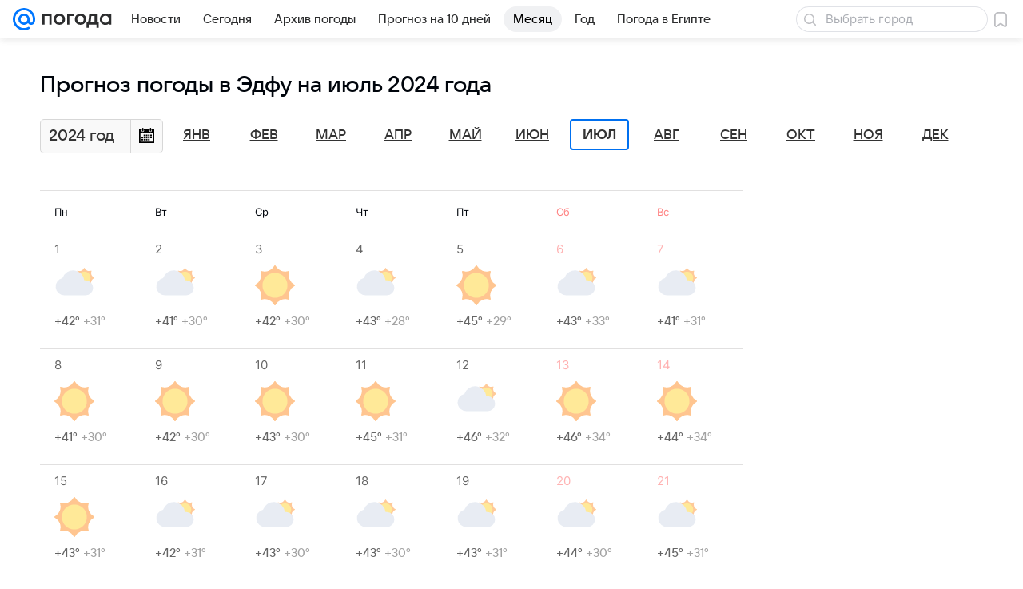

--- FILE ---
content_type: application/javascript
request_url: https://pogoda.mail.ru/-/7bf601667defb4da718cfe5aedee2cff/js/cmpld/react/vendor-react.js
body_size: 40258
content:
"use strict";(this.webpackChunkpogoda=this.webpackChunkpogoda||[]).push([[9967],{13394:function(e,t,n){n(55946);var r=n(77810),l=60103;if(t.Fragment=60107,"function"==typeof Symbol&&Symbol.for){var a=Symbol.for;l=a("react.element"),t.Fragment=a("react.fragment")}var o=r.__SECRET_INTERNALS_DO_NOT_USE_OR_YOU_WILL_BE_FIRED.ReactCurrentOwner,u=Object.prototype.hasOwnProperty,i={key:!0,ref:!0,__self:!0,__source:!0};function s(e,t,n){var r,a={},s=null,c=null;for(r in void 0!==n&&(s=""+n),void 0!==t.key&&(s=""+t.key),void 0!==t.ref&&(c=t.ref),t)u.call(t,r)&&!i.hasOwnProperty(r)&&(a[r]=t[r]);if(e&&e.defaultProps)for(r in t=e.defaultProps)void 0===a[r]&&(a[r]=t[r]);return{$$typeof:l,type:e,key:s,ref:c,props:a,_owner:o.current}}t.jsx=s,t.jsxs=s},22483:function(e,t,n){!function e(){if("undefined"!=typeof __REACT_DEVTOOLS_GLOBAL_HOOK__&&"function"==typeof __REACT_DEVTOOLS_GLOBAL_HOOK__.checkDCE)try{__REACT_DEVTOOLS_GLOBAL_HOOK__.checkDCE(e)}catch(e){console.error(e)}}(),e.exports=n(37045)},37045:function(e,t,n){var r,l,a,o,u,i,s=n(77810),c=n(55946),f=n(82328);function d(e){for(var t="https://reactjs.org/docs/error-decoder.html?invariant="+e,n=1;n<arguments.length;n++)t+="&args[]="+encodeURIComponent(arguments[n]);return"Minified React error #"+e+"; visit "+t+" for the full message or use the non-minified dev environment for full errors and additional helpful warnings."}if(!s)throw Error(d(227));var p=new Set,h={};function m(e,t){g(e,t),g(e+"Capture",t)}function g(e,t){for(h[e]=t,e=0;e<t.length;e++)p.add(t[e])}var v="undefined"!=typeof window&&void 0!==window.document&&void 0!==window.document.createElement,y=/^[:A-Z_a-z\u00C0-\u00D6\u00D8-\u00F6\u00F8-\u02FF\u0370-\u037D\u037F-\u1FFF\u200C-\u200D\u2070-\u218F\u2C00-\u2FEF\u3001-\uD7FF\uF900-\uFDCF\uFDF0-\uFFFD][:A-Z_a-z\u00C0-\u00D6\u00D8-\u00F6\u00F8-\u02FF\u0370-\u037D\u037F-\u1FFF\u200C-\u200D\u2070-\u218F\u2C00-\u2FEF\u3001-\uD7FF\uF900-\uFDCF\uFDF0-\uFFFD\-.0-9\u00B7\u0300-\u036F\u203F-\u2040]*$/,b=Object.prototype.hasOwnProperty,k={},w={};function S(e,t,n,r,l,a,o){this.acceptsBooleans=2===t||3===t||4===t,this.attributeName=r,this.attributeNamespace=l,this.mustUseProperty=n,this.propertyName=e,this.type=t,this.sanitizeURL=a,this.removeEmptyString=o}var E={};"children dangerouslySetInnerHTML defaultValue defaultChecked innerHTML suppressContentEditableWarning suppressHydrationWarning style".split(" ").forEach(function(e){E[e]=new S(e,0,!1,e,null,!1,!1)}),[["acceptCharset","accept-charset"],["className","class"],["htmlFor","for"],["httpEquiv","http-equiv"]].forEach(function(e){var t=e[0];E[t]=new S(t,1,!1,e[1],null,!1,!1)}),["contentEditable","draggable","spellCheck","value"].forEach(function(e){E[e]=new S(e,2,!1,e.toLowerCase(),null,!1,!1)}),["autoReverse","externalResourcesRequired","focusable","preserveAlpha"].forEach(function(e){E[e]=new S(e,2,!1,e,null,!1,!1)}),"allowFullScreen async autoFocus autoPlay controls default defer disabled disablePictureInPicture disableRemotePlayback formNoValidate hidden loop noModule noValidate open playsInline readOnly required reversed scoped seamless itemScope".split(" ").forEach(function(e){E[e]=new S(e,3,!1,e.toLowerCase(),null,!1,!1)}),["checked","multiple","muted","selected"].forEach(function(e){E[e]=new S(e,3,!0,e,null,!1,!1)}),["capture","download"].forEach(function(e){E[e]=new S(e,4,!1,e,null,!1,!1)}),["cols","rows","size","span"].forEach(function(e){E[e]=new S(e,6,!1,e,null,!1,!1)}),["rowSpan","start"].forEach(function(e){E[e]=new S(e,5,!1,e.toLowerCase(),null,!1,!1)});var x=/[\-:]([a-z])/g;function C(e){return e[1].toUpperCase()}function _(e,t,n,r){var l,a=E.hasOwnProperty(t)?E[t]:null;(null!==a?0===a.type:!r&&2<t.length&&("o"===t[0]||"O"===t[0])&&("n"===t[1]||"N"===t[1]))||(function(e,t,n,r){if(null==t||function(e,t,n,r){if(null!==n&&0===n.type)return!1;switch(typeof t){case"function":case"symbol":return!0;case"boolean":if(r)return!1;if(null!==n)return!n.acceptsBooleans;return"data-"!==(e=e.toLowerCase().slice(0,5))&&"aria-"!==e;default:return!1}}(e,t,n,r))return!0;if(r)return!1;if(null!==n)switch(n.type){case 3:return!t;case 4:return!1===t;case 5:return isNaN(t);case 6:return isNaN(t)||1>t}return!1}(t,n,a,r)&&(n=null),r||null===a?(l=t,(b.call(w,l)||!b.call(k,l)&&(y.test(l)?w[l]=!0:(k[l]=!0,!1)))&&(null===n?e.removeAttribute(t):e.setAttribute(t,""+n))):a.mustUseProperty?e[a.propertyName]=null===n?3!==a.type&&"":n:(t=a.attributeName,r=a.attributeNamespace,null===n?e.removeAttribute(t):(n=3===(a=a.type)||4===a&&!0===n?"":""+n,r?e.setAttributeNS(r,t,n):e.setAttribute(t,n))))}"accent-height alignment-baseline arabic-form baseline-shift cap-height clip-path clip-rule color-interpolation color-interpolation-filters color-profile color-rendering dominant-baseline enable-background fill-opacity fill-rule flood-color flood-opacity font-family font-size font-size-adjust font-stretch font-style font-variant font-weight glyph-name glyph-orientation-horizontal glyph-orientation-vertical horiz-adv-x horiz-origin-x image-rendering letter-spacing lighting-color marker-end marker-mid marker-start overline-position overline-thickness paint-order panose-1 pointer-events rendering-intent shape-rendering stop-color stop-opacity strikethrough-position strikethrough-thickness stroke-dasharray stroke-dashoffset stroke-linecap stroke-linejoin stroke-miterlimit stroke-opacity stroke-width text-anchor text-decoration text-rendering underline-position underline-thickness unicode-bidi unicode-range units-per-em v-alphabetic v-hanging v-ideographic v-mathematical vector-effect vert-adv-y vert-origin-x vert-origin-y word-spacing writing-mode xmlns:xlink x-height".split(" ").forEach(function(e){var t=e.replace(x,C);E[t]=new S(t,1,!1,e,null,!1,!1)}),"xlink:actuate xlink:arcrole xlink:role xlink:show xlink:title xlink:type".split(" ").forEach(function(e){var t=e.replace(x,C);E[t]=new S(t,1,!1,e,"http://www.w3.org/1999/xlink",!1,!1)}),["xml:base","xml:lang","xml:space"].forEach(function(e){var t=e.replace(x,C);E[t]=new S(t,1,!1,e,"http://www.w3.org/XML/1998/namespace",!1,!1)}),["tabIndex","crossOrigin"].forEach(function(e){E[e]=new S(e,1,!1,e.toLowerCase(),null,!1,!1)}),E.xlinkHref=new S("xlinkHref",1,!1,"xlink:href","http://www.w3.org/1999/xlink",!0,!1),["src","href","action","formAction"].forEach(function(e){E[e]=new S(e,1,!1,e.toLowerCase(),null,!0,!0)});var P=s.__SECRET_INTERNALS_DO_NOT_USE_OR_YOU_WILL_BE_FIRED,N=60103,z=60106,L=60107,T=60108,O=60114,R=60109,M=60110,D=60112,F=60113,I=60120,U=60115,A=60116,V=60121,B=60128,j=60129,$=60130,W=60131;if("function"==typeof Symbol&&Symbol.for){var H=Symbol.for;N=H("react.element"),z=H("react.portal"),L=H("react.fragment"),T=H("react.strict_mode"),O=H("react.profiler"),R=H("react.provider"),M=H("react.context"),D=H("react.forward_ref"),F=H("react.suspense"),I=H("react.suspense_list"),U=H("react.memo"),A=H("react.lazy"),V=H("react.block"),H("react.scope"),B=H("react.opaque.id"),j=H("react.debug_trace_mode"),$=H("react.offscreen"),W=H("react.legacy_hidden")}var Q="function"==typeof Symbol&&Symbol.iterator;function q(e){return null===e||"object"!=typeof e?null:"function"==typeof(e=Q&&e[Q]||e["@@iterator"])?e:null}function K(e){if(void 0===eb)try{throw Error()}catch(e){var t=e.stack.trim().match(/\n( *(at )?)/);eb=t&&t[1]||""}return"\n"+eb+e}var Y=!1;function X(e,t){if(!e||Y)return"";Y=!0;var n=Error.prepareStackTrace;Error.prepareStackTrace=void 0;try{if(t)if(t=function(){throw Error()},Object.defineProperty(t.prototype,"props",{set:function(){throw Error()}}),"object"==typeof Reflect&&Reflect.construct){try{Reflect.construct(t,[])}catch(e){var r=e}Reflect.construct(e,[],t)}else{try{t.call()}catch(e){r=e}e.call(t.prototype)}else{try{throw Error()}catch(e){r=e}e()}}catch(e){if(e&&r&&"string"==typeof e.stack){for(var l=e.stack.split("\n"),a=r.stack.split("\n"),o=l.length-1,u=a.length-1;1<=o&&0<=u&&l[o]!==a[u];)u--;for(;1<=o&&0<=u;o--,u--)if(l[o]!==a[u]){if(1!==o||1!==u)do if(o--,0>--u||l[o]!==a[u])return"\n"+l[o].replace(" at new "," at ");while(1<=o&&0<=u);break}}}finally{Y=!1,Error.prepareStackTrace=n}return(e=e?e.displayName||e.name:"")?K(e):""}function G(e){if(null==e)return null;if("function"==typeof e)return e.displayName||e.name||null;if("string"==typeof e)return e;switch(e){case L:return"Fragment";case z:return"Portal";case O:return"Profiler";case T:return"StrictMode";case F:return"Suspense";case I:return"SuspenseList"}if("object"==typeof e)switch(e.$$typeof){case M:return(e.displayName||"Context")+".Consumer";case R:return(e._context.displayName||"Context")+".Provider";case D:var t=e.render;return t=t.displayName||t.name||"",e.displayName||(""!==t?"ForwardRef("+t+")":"ForwardRef");case U:return G(e.type);case V:return G(e._render);case A:t=e._payload,e=e._init;try{return G(e(t))}catch(e){}}return null}function Z(e){switch(typeof e){case"boolean":case"number":case"object":case"string":case"undefined":return e;default:return""}}function J(e){var t=e.type;return(e=e.nodeName)&&"input"===e.toLowerCase()&&("checkbox"===t||"radio"===t)}function ee(e){e._valueTracker||(e._valueTracker=function(e){var t=J(e)?"checked":"value",n=Object.getOwnPropertyDescriptor(e.constructor.prototype,t),r=""+e[t];if(!e.hasOwnProperty(t)&&void 0!==n&&"function"==typeof n.get&&"function"==typeof n.set){var l=n.get,a=n.set;return Object.defineProperty(e,t,{configurable:!0,get:function(){return l.call(this)},set:function(e){r=""+e,a.call(this,e)}}),Object.defineProperty(e,t,{enumerable:n.enumerable}),{getValue:function(){return r},setValue:function(e){r=""+e},stopTracking:function(){e._valueTracker=null,delete e[t]}}}}(e))}function et(e){if(!e)return!1;var t=e._valueTracker;if(!t)return!0;var n=t.getValue(),r="";return e&&(r=J(e)?e.checked?"true":"false":e.value),(e=r)!==n&&(t.setValue(e),!0)}function en(e){if(void 0===(e=e||("undefined"!=typeof document?document:void 0)))return null;try{return e.activeElement||e.body}catch(t){return e.body}}function er(e,t){var n=t.checked;return c({},t,{defaultChecked:void 0,defaultValue:void 0,value:void 0,checked:null!=n?n:e._wrapperState.initialChecked})}function el(e,t){var n=null==t.defaultValue?"":t.defaultValue;e._wrapperState={initialChecked:null!=t.checked?t.checked:t.defaultChecked,initialValue:n=Z(null!=t.value?t.value:n),controlled:"checkbox"===t.type||"radio"===t.type?null!=t.checked:null!=t.value}}function ea(e,t){null!=(t=t.checked)&&_(e,"checked",t,!1)}function eo(e,t){ea(e,t);var n=Z(t.value),r=t.type;if(null!=n)"number"===r?(0===n&&""===e.value||e.value!=n)&&(e.value=""+n):e.value!==""+n&&(e.value=""+n);else if("submit"===r||"reset"===r)return void e.removeAttribute("value");t.hasOwnProperty("value")?ei(e,t.type,n):t.hasOwnProperty("defaultValue")&&ei(e,t.type,Z(t.defaultValue)),null==t.checked&&null!=t.defaultChecked&&(e.defaultChecked=!!t.defaultChecked)}function eu(e,t,n){if(t.hasOwnProperty("value")||t.hasOwnProperty("defaultValue")){var r=t.type;if(("submit"===r||"reset"===r)&&(void 0===t.value||null===t.value))return;t=""+e._wrapperState.initialValue,n||t===e.value||(e.value=t),e.defaultValue=t}""!==(n=e.name)&&(e.name=""),e.defaultChecked=!!e._wrapperState.initialChecked,""!==n&&(e.name=n)}function ei(e,t,n){("number"!==t||en(e.ownerDocument)!==e)&&(null==n?e.defaultValue=""+e._wrapperState.initialValue:e.defaultValue!==""+n&&(e.defaultValue=""+n))}function es(e,t){var n,r;return e=c({children:void 0},t),n=t.children,r="",s.Children.forEach(n,function(e){null!=e&&(r+=e)}),(t=r)&&(e.children=t),e}function ec(e,t,n,r){if(e=e.options,t){t={};for(var l=0;l<n.length;l++)t["$"+n[l]]=!0;for(n=0;n<e.length;n++)l=t.hasOwnProperty("$"+e[n].value),e[n].selected!==l&&(e[n].selected=l),l&&r&&(e[n].defaultSelected=!0)}else{for(l=0,n=""+Z(n),t=null;l<e.length;l++){if(e[l].value===n){e[l].selected=!0,r&&(e[l].defaultSelected=!0);return}null!==t||e[l].disabled||(t=e[l])}null!==t&&(t.selected=!0)}}function ef(e,t){if(null!=t.dangerouslySetInnerHTML)throw Error(d(91));return c({},t,{value:void 0,defaultValue:void 0,children:""+e._wrapperState.initialValue})}function ed(e,t){var n=t.value;if(null==n){if(n=t.children,t=t.defaultValue,null!=n){if(null!=t)throw Error(d(92));if(Array.isArray(n)){if(!(1>=n.length))throw Error(d(93));n=n[0]}t=n}null==t&&(t=""),n=t}e._wrapperState={initialValue:Z(n)}}function ep(e,t){var n=Z(t.value),r=Z(t.defaultValue);null!=n&&((n=""+n)!==e.value&&(e.value=n),null==t.defaultValue&&e.defaultValue!==n&&(e.defaultValue=n)),null!=r&&(e.defaultValue=""+r)}function eh(e){var t=e.textContent;t===e._wrapperState.initialValue&&""!==t&&null!==t&&(e.value=t)}var em="http://www.w3.org/1999/xhtml";function eg(e){switch(e){case"svg":return"http://www.w3.org/2000/svg";case"math":return"http://www.w3.org/1998/Math/MathML";default:return"http://www.w3.org/1999/xhtml"}}function ev(e,t){return null==e||"http://www.w3.org/1999/xhtml"===e?eg(t):"http://www.w3.org/2000/svg"===e&&"foreignObject"===t?"http://www.w3.org/1999/xhtml":e}var ey,eb,ek,ew=(ey=function(e,t){if("http://www.w3.org/2000/svg"!==e.namespaceURI||"innerHTML"in e)e.innerHTML=t;else{for((ek=ek||document.createElement("div")).innerHTML="<svg>"+t.valueOf().toString()+"</svg>",t=ek.firstChild;e.firstChild;)e.removeChild(e.firstChild);for(;t.firstChild;)e.appendChild(t.firstChild)}},"undefined"!=typeof MSApp&&MSApp.execUnsafeLocalFunction?function(e,t,n,r){MSApp.execUnsafeLocalFunction(function(){return ey(e,t,n,r)})}:ey);function eS(e,t){if(t){var n=e.firstChild;if(n&&n===e.lastChild&&3===n.nodeType){n.nodeValue=t;return}}e.textContent=t}var eE={animationIterationCount:!0,borderImageOutset:!0,borderImageSlice:!0,borderImageWidth:!0,boxFlex:!0,boxFlexGroup:!0,boxOrdinalGroup:!0,columnCount:!0,columns:!0,flex:!0,flexGrow:!0,flexPositive:!0,flexShrink:!0,flexNegative:!0,flexOrder:!0,gridArea:!0,gridRow:!0,gridRowEnd:!0,gridRowSpan:!0,gridRowStart:!0,gridColumn:!0,gridColumnEnd:!0,gridColumnSpan:!0,gridColumnStart:!0,fontWeight:!0,lineClamp:!0,lineHeight:!0,opacity:!0,order:!0,orphans:!0,tabSize:!0,widows:!0,zIndex:!0,zoom:!0,fillOpacity:!0,floodOpacity:!0,stopOpacity:!0,strokeDasharray:!0,strokeDashoffset:!0,strokeMiterlimit:!0,strokeOpacity:!0,strokeWidth:!0},ex=["Webkit","ms","Moz","O"];function eC(e,t,n){return null==t||"boolean"==typeof t||""===t?"":n||"number"!=typeof t||0===t||eE.hasOwnProperty(e)&&eE[e]?(""+t).trim():t+"px"}function e_(e,t){for(var n in e=e.style,t)if(t.hasOwnProperty(n)){var r=0===n.indexOf("--"),l=eC(n,t[n],r);"float"===n&&(n="cssFloat"),r?e.setProperty(n,l):e[n]=l}}Object.keys(eE).forEach(function(e){ex.forEach(function(t){eE[t=t+e.charAt(0).toUpperCase()+e.substring(1)]=eE[e]})});var eP=c({menuitem:!0},{area:!0,base:!0,br:!0,col:!0,embed:!0,hr:!0,img:!0,input:!0,keygen:!0,link:!0,meta:!0,param:!0,source:!0,track:!0,wbr:!0});function eN(e,t){if(t){if(eP[e]&&(null!=t.children||null!=t.dangerouslySetInnerHTML))throw Error(d(137,e));if(null!=t.dangerouslySetInnerHTML){if(null!=t.children)throw Error(d(60));if(!("object"==typeof t.dangerouslySetInnerHTML&&"__html"in t.dangerouslySetInnerHTML))throw Error(d(61))}if(null!=t.style&&"object"!=typeof t.style)throw Error(d(62))}}function ez(e,t){if(-1===e.indexOf("-"))return"string"==typeof t.is;switch(e){case"annotation-xml":case"color-profile":case"font-face":case"font-face-src":case"font-face-uri":case"font-face-format":case"font-face-name":case"missing-glyph":return!1;default:return!0}}function eL(e){return(e=e.target||e.srcElement||window).correspondingUseElement&&(e=e.correspondingUseElement),3===e.nodeType?e.parentNode:e}var eT=null,eO=null,eR=null;function eM(e){if(e=rb(e)){if("function"!=typeof eT)throw Error(d(280));var t=e.stateNode;t&&(t=rw(t),eT(e.stateNode,e.type,t))}}function eD(e,t){return e(t)}function eF(e,t,n,r,l){return e(t,n,r,l)}function eI(){}var eU=eD,eA=!1,eV=!1;function eB(){(null!==eO||null!==eR)&&(eI(),function(){if(eO){var e=eO,t=eR;if(eR=eO=null,eM(e),t)for(e=0;e<t.length;e++)eM(t[e])}}())}function ej(e,t){var n=e.stateNode;if(null===n)return null;var r=rw(n);if(null===r)return null;switch(n=r[t],t){case"onClick":case"onClickCapture":case"onDoubleClick":case"onDoubleClickCapture":case"onMouseDown":case"onMouseDownCapture":case"onMouseMove":case"onMouseMoveCapture":case"onMouseUp":case"onMouseUpCapture":case"onMouseEnter":(r=!r.disabled)||(r="button"!==(e=e.type)&&"input"!==e&&"select"!==e&&"textarea"!==e),e=!r;break;default:e=!1}if(e)return null;if(n&&"function"!=typeof n)throw Error(d(231,t,typeof n));return n}var e$=!1;if(v)try{var eW={};Object.defineProperty(eW,"passive",{get:function(){e$=!0}}),window.addEventListener("test",eW,eW),window.removeEventListener("test",eW,eW)}catch(e){e$=!1}function eH(e,t,n,r,l,a,o,u,i){var s=Array.prototype.slice.call(arguments,3);try{t.apply(n,s)}catch(e){this.onError(e)}}var eQ=!1,eq=null,eK=!1,eY=null,eX={onError:function(e){eQ=!0,eq=e}};function eG(e,t,n,r,l,a,o,u,i){eQ=!1,eq=null,eH.apply(eX,arguments)}function eZ(e){var t=e,n=e;if(e.alternate)for(;t.return;)t=t.return;else{e=t;do 0!=(1026&(t=e).flags)&&(n=t.return),e=t.return;while(e)}return 3===t.tag?n:null}function eJ(e){if(13===e.tag){var t=e.memoizedState;if(null===t&&null!==(e=e.alternate)&&(t=e.memoizedState),null!==t)return t.dehydrated}return null}function e0(e){if(eZ(e)!==e)throw Error(d(188))}function e1(e){if(!(e=function(e){var t=e.alternate;if(!t){if(null===(t=eZ(e)))throw Error(d(188));return t!==e?null:e}for(var n=e,r=t;;){var l=n.return;if(null===l)break;var a=l.alternate;if(null===a){if(null!==(r=l.return)){n=r;continue}break}if(l.child===a.child){for(a=l.child;a;){if(a===n)return e0(l),e;if(a===r)return e0(l),t;a=a.sibling}throw Error(d(188))}if(n.return!==r.return)n=l,r=a;else{for(var o=!1,u=l.child;u;){if(u===n){o=!0,n=l,r=a;break}if(u===r){o=!0,r=l,n=a;break}u=u.sibling}if(!o){for(u=a.child;u;){if(u===n){o=!0,n=a,r=l;break}if(u===r){o=!0,r=a,n=l;break}u=u.sibling}if(!o)throw Error(d(189))}}if(n.alternate!==r)throw Error(d(190))}if(3!==n.tag)throw Error(d(188));return n.stateNode.current===n?e:t}(e)))return null;for(var t=e;;){if(5===t.tag||6===t.tag)return t;if(t.child)t.child.return=t,t=t.child;else{if(t===e)break;for(;!t.sibling;){if(!t.return||t.return===e)return null;t=t.return}t.sibling.return=t.return,t=t.sibling}}return null}function e2(e,t){for(var n=e.alternate;null!==t;){if(t===e||t===n)return!0;t=t.return}return!1}var e3,e4,e6,e9,e5=!1,e8=[],e7=null,te=null,tt=null,tn=new Map,tr=new Map,tl=[],ta="mousedown mouseup touchcancel touchend touchstart auxclick dblclick pointercancel pointerdown pointerup dragend dragstart drop compositionend compositionstart keydown keypress keyup input textInput copy cut paste click change contextmenu reset submit".split(" ");function to(e,t,n,r,l){return{blockedOn:e,domEventName:t,eventSystemFlags:16|n,nativeEvent:l,targetContainers:[r]}}function tu(e,t){switch(e){case"focusin":case"focusout":e7=null;break;case"dragenter":case"dragleave":te=null;break;case"mouseover":case"mouseout":tt=null;break;case"pointerover":case"pointerout":tn.delete(t.pointerId);break;case"gotpointercapture":case"lostpointercapture":tr.delete(t.pointerId)}}function ti(e,t,n,r,l,a){return null===e||e.nativeEvent!==a?(e=to(t,n,r,l,a),null!==t&&null!==(t=rb(t))&&e4(t)):(e.eventSystemFlags|=r,t=e.targetContainers,null!==l&&-1===t.indexOf(l)&&t.push(l)),e}function ts(e){if(null!==e.blockedOn)return!1;for(var t=e.targetContainers;0<t.length;){var n=tj(e.domEventName,e.eventSystemFlags,t[0],e.nativeEvent);if(null!==n)return null!==(t=rb(n))&&e4(t),e.blockedOn=n,!1;t.shift()}return!0}function tc(e,t,n){ts(e)&&n.delete(t)}function tf(){for(e5=!1;0<e8.length;){var e=e8[0];if(null!==e.blockedOn){null!==(e=rb(e.blockedOn))&&e3(e);break}for(var t=e.targetContainers;0<t.length;){var n=tj(e.domEventName,e.eventSystemFlags,t[0],e.nativeEvent);if(null!==n){e.blockedOn=n;break}t.shift()}null===e.blockedOn&&e8.shift()}null!==e7&&ts(e7)&&(e7=null),null!==te&&ts(te)&&(te=null),null!==tt&&ts(tt)&&(tt=null),tn.forEach(tc),tr.forEach(tc)}function td(e,t){e.blockedOn===t&&(e.blockedOn=null,e5||(e5=!0,f.unstable_scheduleCallback(f.unstable_NormalPriority,tf)))}function tp(e){function t(t){return td(t,e)}if(0<e8.length){td(e8[0],e);for(var n=1;n<e8.length;n++){var r=e8[n];r.blockedOn===e&&(r.blockedOn=null)}}for(null!==e7&&td(e7,e),null!==te&&td(te,e),null!==tt&&td(tt,e),tn.forEach(t),tr.forEach(t),n=0;n<tl.length;n++)(r=tl[n]).blockedOn===e&&(r.blockedOn=null);for(;0<tl.length&&null===(n=tl[0]).blockedOn;)(function(e){var t=ry(e.target);if(null!==t){var n=eZ(t);if(null!==n){if(13===(t=n.tag)){if(null!==(t=eJ(n))){e.blockedOn=t,e9(e.lanePriority,function(){f.unstable_runWithPriority(e.priority,function(){e6(n)})});return}}else if(3===t&&n.stateNode.hydrate){e.blockedOn=3===n.tag?n.stateNode.containerInfo:null;return}}}e.blockedOn=null})(n),null===n.blockedOn&&tl.shift()}function th(e,t){var n={};return n[e.toLowerCase()]=t.toLowerCase(),n["Webkit"+e]="webkit"+t,n["Moz"+e]="moz"+t,n}var tm={animationend:th("Animation","AnimationEnd"),animationiteration:th("Animation","AnimationIteration"),animationstart:th("Animation","AnimationStart"),transitionend:th("Transition","TransitionEnd")},tg={},tv={};function ty(e){if(tg[e])return tg[e];if(!tm[e])return e;var t,n=tm[e];for(t in n)if(n.hasOwnProperty(t)&&t in tv)return tg[e]=n[t];return e}v&&(tv=document.createElement("div").style,"AnimationEvent"in window||(delete tm.animationend.animation,delete tm.animationiteration.animation,delete tm.animationstart.animation),"TransitionEvent"in window||delete tm.transitionend.transition);var tb=ty("animationend"),tk=ty("animationiteration"),tw=ty("animationstart"),tS=ty("transitionend"),tE=new Map,tx=new Map;function tC(e,t){for(var n=0;n<e.length;n+=2){var r=e[n],l=e[n+1];l="on"+(l[0].toUpperCase()+l.slice(1)),tx.set(r,t),tE.set(r,l),m(l,[r])}}(0,f.unstable_now)();var t_=8;function tP(e){if(0!=(1&e))return t_=15,1;if(0!=(2&e))return t_=14,2;if(0!=(4&e))return t_=13,4;var t=24&e;return 0!==t?(t_=12,t):0!=(32&e)?(t_=11,32):0!=(t=192&e)?(t_=10,t):0!=(256&e)?(t_=9,256):0!=(t=3584&e)?(t_=8,t):0!=(4096&e)?(t_=7,4096):0!=(t=4186112&e)?(t_=6,t):0!=(t=0x3c00000&e)?(t_=5,t):0x4000000&e?(t_=4,0x4000000):0!=(0x8000000&e)?(t_=3,0x8000000):0!=(t=0x30000000&e)?(t_=2,t):0!=(0x40000000&e)?(t_=1,0x40000000):(t_=8,e)}function tN(e,t){var n=e.pendingLanes;if(0===n)return t_=0;var r=0,l=0,a=e.expiredLanes,o=e.suspendedLanes,u=e.pingedLanes;if(0!==a)r=a,l=t_=15;else if(0!=(a=0x7ffffff&n)){var i=a&~o;0!==i?(r=tP(i),l=t_):0!=(u&=a)&&(r=tP(u),l=t_)}else 0!=(a=n&~o)?(r=tP(a),l=t_):0!==u&&(r=tP(u),l=t_);if(0===r)return 0;if(r=n&((0>(r=31-tR(r))?0:1<<r)<<1)-1,0!==t&&t!==r&&0==(t&o)){if(tP(t),l<=t_)return t;t_=l}if(0!==(t=e.entangledLanes))for(e=e.entanglements,t&=r;0<t;)l=1<<(n=31-tR(t)),r|=e[n],t&=~l;return r}function tz(e){return 0!=(e=-0x40000001&e.pendingLanes)?e:0x40000000&e?0x40000000:0}function tL(e,t){var n,r,l,a,o;switch(e){case 15:return 1;case 14:return 2;case 12:return 0==(e=(n=24&~t)&-n)?tL(10,t):e;case 10:return 0==(e=(r=192&~t)&-r)?tL(8,t):e;case 8:return 0==(e=(l=3584&~t)&-l)&&0==(e=(a=4186112&~t)&-a)&&(e=512),e;case 2:return 0==(t=(o=0x30000000&~t)&-o)&&(t=0x10000000),t}throw Error(d(358,e))}function tT(e){for(var t=[],n=0;31>n;n++)t.push(e);return t}function tO(e,t,n){e.pendingLanes|=t;var r=t-1;e.suspendedLanes&=r,e.pingedLanes&=r,(e=e.eventTimes)[t=31-tR(t)]=n}var tR=Math.clz32?Math.clz32:function(e){return 0===e?32:31-(tM(e)/tD|0)|0},tM=Math.log,tD=Math.LN2,tF=f.unstable_UserBlockingPriority,tI=f.unstable_runWithPriority,tU=!0;function tA(e,t,n,r){eA||eI();var l=eA;eA=!0;try{eF(tB,e,t,n,r)}finally{(eA=l)||eB()}}function tV(e,t,n,r){tI(tF,tB.bind(null,e,t,n,r))}function tB(e,t,n,r){if(tU){var l;if((l=0==(4&t))&&0<e8.length&&-1<ta.indexOf(e))e=to(null,e,t,n,r),e8.push(e);else{var a=tj(e,t,n,r);if(null===a)l&&tu(e,r);else{if(l){if(-1<ta.indexOf(e)){e=to(a,e,t,n,r),e8.push(e);return}if(function(e,t,n,r,l){switch(t){case"focusin":return e7=ti(e7,e,t,n,r,l),!0;case"dragenter":return te=ti(te,e,t,n,r,l),!0;case"mouseover":return tt=ti(tt,e,t,n,r,l),!0;case"pointerover":var a=l.pointerId;return tn.set(a,ti(tn.get(a)||null,e,t,n,r,l)),!0;case"gotpointercapture":return a=l.pointerId,tr.set(a,ti(tr.get(a)||null,e,t,n,r,l)),!0}return!1}(a,e,t,n,r))return;tu(e,r)}n5(e,t,r,null,n)}}}}function tj(e,t,n,r){var l=eL(r);if(null!==(l=ry(l))){var a=eZ(l);if(null===a)l=null;else{var o=a.tag;if(13===o){if(null!==(l=eJ(a)))return l;l=null}else if(3===o){if(a.stateNode.hydrate)return 3===a.tag?a.stateNode.containerInfo:null;l=null}else a!==l&&(l=null)}}return n5(e,t,r,l,n),null}var t$=null,tW=null,tH=null;function tQ(){if(tH)return tH;var e,t,n=tW,r=n.length,l="value"in t$?t$.value:t$.textContent,a=l.length;for(e=0;e<r&&n[e]===l[e];e++);var o=r-e;for(t=1;t<=o&&n[r-t]===l[a-t];t++);return tH=l.slice(e,1<t?1-t:void 0)}function tq(e){var t=e.keyCode;return"charCode"in e?0===(e=e.charCode)&&13===t&&(e=13):e=t,10===e&&(e=13),32<=e||13===e?e:0}function tK(){return!0}function tY(){return!1}function tX(e){function t(t,n,r,l,a){for(var o in this._reactName=t,this._targetInst=r,this.type=n,this.nativeEvent=l,this.target=a,this.currentTarget=null,e)e.hasOwnProperty(o)&&(t=e[o],this[o]=t?t(l):l[o]);return this.isDefaultPrevented=(null!=l.defaultPrevented?l.defaultPrevented:!1===l.returnValue)?tK:tY,this.isPropagationStopped=tY,this}return c(t.prototype,{preventDefault:function(){this.defaultPrevented=!0;var e=this.nativeEvent;e&&(e.preventDefault?e.preventDefault():"unknown"!=typeof e.returnValue&&(e.returnValue=!1),this.isDefaultPrevented=tK)},stopPropagation:function(){var e=this.nativeEvent;e&&(e.stopPropagation?e.stopPropagation():"unknown"!=typeof e.cancelBubble&&(e.cancelBubble=!0),this.isPropagationStopped=tK)},persist:function(){},isPersistent:tK}),t}var tG,tZ,tJ,t0={eventPhase:0,bubbles:0,cancelable:0,timeStamp:function(e){return e.timeStamp||Date.now()},defaultPrevented:0,isTrusted:0},t1=tX(t0),t2=c({},t0,{view:0,detail:0}),t3=tX(t2),t4=c({},t2,{screenX:0,screenY:0,clientX:0,clientY:0,pageX:0,pageY:0,ctrlKey:0,shiftKey:0,altKey:0,metaKey:0,getModifierState:na,button:0,buttons:0,relatedTarget:function(e){return void 0===e.relatedTarget?e.fromElement===e.srcElement?e.toElement:e.fromElement:e.relatedTarget},movementX:function(e){return"movementX"in e?e.movementX:(e!==tJ&&(tJ&&"mousemove"===e.type?(tG=e.screenX-tJ.screenX,tZ=e.screenY-tJ.screenY):tZ=tG=0,tJ=e),tG)},movementY:function(e){return"movementY"in e?e.movementY:tZ}}),t6=tX(t4),t9=tX(c({},t4,{dataTransfer:0})),t5=tX(c({},t2,{relatedTarget:0})),t8=tX(c({},t0,{animationName:0,elapsedTime:0,pseudoElement:0})),t7=tX(c({},t0,{clipboardData:function(e){return"clipboardData"in e?e.clipboardData:window.clipboardData}})),ne=tX(c({},t0,{data:0})),nt={Esc:"Escape",Spacebar:" ",Left:"ArrowLeft",Up:"ArrowUp",Right:"ArrowRight",Down:"ArrowDown",Del:"Delete",Win:"OS",Menu:"ContextMenu",Apps:"ContextMenu",Scroll:"ScrollLock",MozPrintableKey:"Unidentified"},nn={8:"Backspace",9:"Tab",12:"Clear",13:"Enter",16:"Shift",17:"Control",18:"Alt",19:"Pause",20:"CapsLock",27:"Escape",32:" ",33:"PageUp",34:"PageDown",35:"End",36:"Home",37:"ArrowLeft",38:"ArrowUp",39:"ArrowRight",40:"ArrowDown",45:"Insert",46:"Delete",112:"F1",113:"F2",114:"F3",115:"F4",116:"F5",117:"F6",118:"F7",119:"F8",120:"F9",121:"F10",122:"F11",123:"F12",144:"NumLock",145:"ScrollLock",224:"Meta"},nr={Alt:"altKey",Control:"ctrlKey",Meta:"metaKey",Shift:"shiftKey"};function nl(e){var t=this.nativeEvent;return t.getModifierState?t.getModifierState(e):!!(e=nr[e])&&!!t[e]}function na(){return nl}var no=tX(c({},t2,{key:function(e){if(e.key){var t=nt[e.key]||e.key;if("Unidentified"!==t)return t}return"keypress"===e.type?13===(e=tq(e))?"Enter":String.fromCharCode(e):"keydown"===e.type||"keyup"===e.type?nn[e.keyCode]||"Unidentified":""},code:0,location:0,ctrlKey:0,shiftKey:0,altKey:0,metaKey:0,repeat:0,locale:0,getModifierState:na,charCode:function(e){return"keypress"===e.type?tq(e):0},keyCode:function(e){return"keydown"===e.type||"keyup"===e.type?e.keyCode:0},which:function(e){return"keypress"===e.type?tq(e):"keydown"===e.type||"keyup"===e.type?e.keyCode:0}})),nu=tX(c({},t4,{pointerId:0,width:0,height:0,pressure:0,tangentialPressure:0,tiltX:0,tiltY:0,twist:0,pointerType:0,isPrimary:0})),ni=tX(c({},t2,{touches:0,targetTouches:0,changedTouches:0,altKey:0,metaKey:0,ctrlKey:0,shiftKey:0,getModifierState:na})),ns=tX(c({},t0,{propertyName:0,elapsedTime:0,pseudoElement:0})),nc=tX(c({},t4,{deltaX:function(e){return"deltaX"in e?e.deltaX:"wheelDeltaX"in e?-e.wheelDeltaX:0},deltaY:function(e){return"deltaY"in e?e.deltaY:"wheelDeltaY"in e?-e.wheelDeltaY:"wheelDelta"in e?-e.wheelDelta:0},deltaZ:0,deltaMode:0})),nf=[9,13,27,32],nd=v&&"CompositionEvent"in window,np=null;v&&"documentMode"in document&&(np=document.documentMode);var nh=v&&"TextEvent"in window&&!np,nm=v&&(!nd||np&&8<np&&11>=np),ng=!1;function nv(e,t){switch(e){case"keyup":return -1!==nf.indexOf(t.keyCode);case"keydown":return 229!==t.keyCode;case"keypress":case"mousedown":case"focusout":return!0;default:return!1}}function ny(e){return"object"==typeof(e=e.detail)&&"data"in e?e.data:null}var nb=!1,nk={color:!0,date:!0,datetime:!0,"datetime-local":!0,email:!0,month:!0,number:!0,password:!0,range:!0,search:!0,tel:!0,text:!0,time:!0,url:!0,week:!0};function nw(e){var t=e&&e.nodeName&&e.nodeName.toLowerCase();return"input"===t?!!nk[e.type]:"textarea"===t}function nS(e,t,n,r){var l;l=r,eO?eR?eR.push(l):eR=[l]:eO=l,0<(t=n7(t,"onChange")).length&&(n=new t1("onChange","change",null,n,r),e.push({event:n,listeners:t}))}var nE=null,nx=null;function nC(e){n1(e,0)}function n_(e){if(et(rk(e)))return e}function nP(e,t){if("change"===e)return t}var nN=!1;if(v){if(v){var nz="oninput"in document;if(!nz){var nL=document.createElement("div");nL.setAttribute("oninput","return;"),nz="function"==typeof nL.oninput}r=nz}else r=!1;nN=r&&(!document.documentMode||9<document.documentMode)}function nT(){nE&&(nE.detachEvent("onpropertychange",nO),nx=nE=null)}function nO(e){if("value"===e.propertyName&&n_(nx)){var t=[];if(nS(t,nx,e,eL(e)),e=nC,eA)e(t);else{eA=!0;try{eD(e,t)}finally{eA=!1,eB()}}}}function nR(e,t,n){"focusin"===e?(nT(),nE=t,nx=n,nE.attachEvent("onpropertychange",nO)):"focusout"===e&&nT()}function nM(e){if("selectionchange"===e||"keyup"===e||"keydown"===e)return n_(nx)}function nD(e,t){if("click"===e)return n_(t)}function nF(e,t){if("input"===e||"change"===e)return n_(t)}var nI="function"==typeof Object.is?Object.is:function(e,t){return e===t&&(0!==e||1/e==1/t)||e!=e&&t!=t},nU=Object.prototype.hasOwnProperty;function nA(e,t){if(nI(e,t))return!0;if("object"!=typeof e||null===e||"object"!=typeof t||null===t)return!1;var n=Object.keys(e),r=Object.keys(t);if(n.length!==r.length)return!1;for(r=0;r<n.length;r++)if(!nU.call(t,n[r])||!nI(e[n[r]],t[n[r]]))return!1;return!0}function nV(e){for(;e&&e.firstChild;)e=e.firstChild;return e}function nB(e,t){var n,r=nV(e);for(e=0;r;){if(3===r.nodeType){if(n=e+r.textContent.length,e<=t&&n>=t)return{node:r,offset:t-e};e=n}e:{for(;r;){if(r.nextSibling){r=r.nextSibling;break e}r=r.parentNode}r=void 0}r=nV(r)}}function nj(){for(var e=window,t=en();t instanceof e.HTMLIFrameElement;){try{var n="string"==typeof t.contentWindow.location.href}catch(e){n=!1}if(n)e=t.contentWindow;else break;t=en(e.document)}return t}function n$(e){var t=e&&e.nodeName&&e.nodeName.toLowerCase();return t&&("input"===t&&("text"===e.type||"search"===e.type||"tel"===e.type||"url"===e.type||"password"===e.type)||"textarea"===t||"true"===e.contentEditable)}var nW=v&&"documentMode"in document&&11>=document.documentMode,nH=null,nQ=null,nq=null,nK=!1;function nY(e,t,n){var r=n.window===n?n.document:9===n.nodeType?n:n.ownerDocument;nK||null==nH||nH!==en(r)||(r="selectionStart"in(r=nH)&&n$(r)?{start:r.selectionStart,end:r.selectionEnd}:{anchorNode:(r=(r.ownerDocument&&r.ownerDocument.defaultView||window).getSelection()).anchorNode,anchorOffset:r.anchorOffset,focusNode:r.focusNode,focusOffset:r.focusOffset},nq&&nA(nq,r)||(nq=r,0<(r=n7(nQ,"onSelect")).length&&(t=new t1("onSelect","select",null,t,n),e.push({event:t,listeners:r}),t.target=nH)))}tC("cancel cancel click click close close contextmenu contextMenu copy copy cut cut auxclick auxClick dblclick doubleClick dragend dragEnd dragstart dragStart drop drop focusin focus focusout blur input input invalid invalid keydown keyDown keypress keyPress keyup keyUp mousedown mouseDown mouseup mouseUp paste paste pause pause play play pointercancel pointerCancel pointerdown pointerDown pointerup pointerUp ratechange rateChange reset reset seeked seeked submit submit touchcancel touchCancel touchend touchEnd touchstart touchStart volumechange volumeChange".split(" "),0),tC("drag drag dragenter dragEnter dragexit dragExit dragleave dragLeave dragover dragOver mousemove mouseMove mouseout mouseOut mouseover mouseOver pointermove pointerMove pointerout pointerOut pointerover pointerOver scroll scroll toggle toggle touchmove touchMove wheel wheel".split(" "),1),tC(["abort","abort",tb,"animationEnd",tk,"animationIteration",tw,"animationStart","canplay","canPlay","canplaythrough","canPlayThrough","durationchange","durationChange","emptied","emptied","encrypted","encrypted","ended","ended","error","error","gotpointercapture","gotPointerCapture","load","load","loadeddata","loadedData","loadedmetadata","loadedMetadata","loadstart","loadStart","lostpointercapture","lostPointerCapture","playing","playing","progress","progress","seeking","seeking","stalled","stalled","suspend","suspend","timeupdate","timeUpdate",tS,"transitionEnd","waiting","waiting"],2);for(var nX="change selectionchange textInput compositionstart compositionend compositionupdate".split(" "),nG=0;nG<nX.length;nG++)tx.set(nX[nG],0);g("onMouseEnter",["mouseout","mouseover"]),g("onMouseLeave",["mouseout","mouseover"]),g("onPointerEnter",["pointerout","pointerover"]),g("onPointerLeave",["pointerout","pointerover"]),m("onChange","change click focusin focusout input keydown keyup selectionchange".split(" ")),m("onSelect","focusout contextmenu dragend focusin keydown keyup mousedown mouseup selectionchange".split(" ")),m("onBeforeInput",["compositionend","keypress","textInput","paste"]),m("onCompositionEnd","compositionend focusout keydown keypress keyup mousedown".split(" ")),m("onCompositionStart","compositionstart focusout keydown keypress keyup mousedown".split(" ")),m("onCompositionUpdate","compositionupdate focusout keydown keypress keyup mousedown".split(" "));var nZ="abort canplay canplaythrough durationchange emptied encrypted ended error loadeddata loadedmetadata loadstart pause play playing progress ratechange seeked seeking stalled suspend timeupdate volumechange waiting".split(" "),nJ=new Set("cancel close invalid load scroll toggle".split(" ").concat(nZ));function n0(e,t,n){var r=e.type||"unknown-event";e.currentTarget=n,function(e,t,n,r,l,a,o,u,i){if(eG.apply(this,arguments),eQ){if(eQ){var s=eq;eQ=!1,eq=null}else throw Error(d(198));eK||(eK=!0,eY=s)}}(r,t,void 0,e),e.currentTarget=null}function n1(e,t){t=0!=(4&t);for(var n=0;n<e.length;n++){var r=e[n],l=r.event;r=r.listeners;e:{var a=void 0;if(t)for(var o=r.length-1;0<=o;o--){var u=r[o],i=u.instance,s=u.currentTarget;if(u=u.listener,i!==a&&l.isPropagationStopped())break e;n0(l,u,s),a=i}else for(o=0;o<r.length;o++){if(i=(u=r[o]).instance,s=u.currentTarget,u=u.listener,i!==a&&l.isPropagationStopped())break e;n0(l,u,s),a=i}}}if(eK)throw e=eY,eK=!1,eY=null,e}function n2(e,t){var n=rS(t),r=e+"__bubble";n.has(r)||(n9(t,e,2,!1),n.add(r))}var n3="_reactListening"+Math.random().toString(36).slice(2);function n4(e){e[n3]||(e[n3]=!0,p.forEach(function(t){nJ.has(t)||n6(t,!1,e,null),n6(t,!0,e,null)}))}function n6(e,t,n,r){var l=4<arguments.length&&void 0!==arguments[4]?arguments[4]:0,a=n;if("selectionchange"===e&&9!==n.nodeType&&(a=n.ownerDocument),null!==r&&!t&&nJ.has(e)){if("scroll"!==e)return;l|=2,a=r}var o=rS(a),u=e+"__"+(t?"capture":"bubble");o.has(u)||(t&&(l|=4),n9(a,e,l,t),o.add(u))}function n9(e,t,n,r){var l=tx.get(t);switch(void 0===l?2:l){case 0:l=tA;break;case 1:l=tV;break;default:l=tB}n=l.bind(null,t,n,e),l=void 0,e$&&("touchstart"===t||"touchmove"===t||"wheel"===t)&&(l=!0),r?void 0!==l?e.addEventListener(t,n,{capture:!0,passive:l}):e.addEventListener(t,n,!0):void 0!==l?e.addEventListener(t,n,{passive:l}):e.addEventListener(t,n,!1)}function n5(e,t,n,r,l){var a=r;if(0==(1&t)&&0==(2&t)&&null!==r)e:for(;;){if(null===r)return;var o=r.tag;if(3===o||4===o){var u=r.stateNode.containerInfo;if(u===l||8===u.nodeType&&u.parentNode===l)break;if(4===o)for(o=r.return;null!==o;){var i=o.tag;if((3===i||4===i)&&((i=o.stateNode.containerInfo)===l||8===i.nodeType&&i.parentNode===l))return;o=o.return}for(;null!==u;){if(null===(o=ry(u)))return;if(5===(i=o.tag)||6===i){r=a=o;continue e}u=u.parentNode}}r=r.return}!function(e,t,n){if(eV)return e(void 0,void 0);eV=!0;try{return eU(e,void 0,void 0)}finally{eV=!1,eB()}}(function(){var r=a,l=eL(n),o=[];e:{var u=tE.get(e);if(void 0!==u){var i=t1,s=e;switch(e){case"keypress":if(0===tq(n))break e;case"keydown":case"keyup":i=no;break;case"focusin":s="focus",i=t5;break;case"focusout":s="blur",i=t5;break;case"beforeblur":case"afterblur":i=t5;break;case"click":if(2===n.button)break e;case"auxclick":case"dblclick":case"mousedown":case"mousemove":case"mouseup":case"mouseout":case"mouseover":case"contextmenu":i=t6;break;case"drag":case"dragend":case"dragenter":case"dragexit":case"dragleave":case"dragover":case"dragstart":case"drop":i=t9;break;case"touchcancel":case"touchend":case"touchmove":case"touchstart":i=ni;break;case tb:case tk:case tw:i=t8;break;case tS:i=ns;break;case"scroll":i=t3;break;case"wheel":i=nc;break;case"copy":case"cut":case"paste":i=t7;break;case"gotpointercapture":case"lostpointercapture":case"pointercancel":case"pointerdown":case"pointermove":case"pointerout":case"pointerover":case"pointerup":i=nu}var c=0!=(4&t),f=!c&&"scroll"===e,d=c?null!==u?u+"Capture":null:u;c=[];for(var p,h=r;null!==h;){var m=(p=h).stateNode;if(5===p.tag&&null!==m&&(p=m,null!==d&&null!=(m=ej(h,d))&&c.push(n8(h,m,p))),f)break;h=h.return}0<c.length&&(u=new i(u,s,null,n,l),o.push({event:u,listeners:c}))}}if(0==(7&t)){if((u="mouseover"===e||"pointerover"===e,i="mouseout"===e||"pointerout"===e,!(u&&0==(16&t)&&(s=n.relatedTarget||n.fromElement)&&(ry(s)||s[rg])))&&(i||u)&&(u=l.window===l?l:(u=l.ownerDocument)?u.defaultView||u.parentWindow:window,i?(s=n.relatedTarget||n.toElement,i=r,null!==(s=s?ry(s):null)&&(f=eZ(s),s!==f||5!==s.tag&&6!==s.tag)&&(s=null)):(i=null,s=r),i!==s)){if(c=t6,m="onMouseLeave",d="onMouseEnter",h="mouse",("pointerout"===e||"pointerover"===e)&&(c=nu,m="onPointerLeave",d="onPointerEnter",h="pointer"),f=null==i?u:rk(i),p=null==s?u:rk(s),(u=new c(m,h+"leave",i,n,l)).target=f,u.relatedTarget=p,m=null,ry(l)===r&&((c=new c(d,h+"enter",s,n,l)).target=p,c.relatedTarget=f,m=c),f=m,i&&s)t:{for(c=i,d=s,h=0,p=c;p;p=re(p))h++;for(p=0,m=d;m;m=re(m))p++;for(;0<h-p;)c=re(c),h--;for(;0<p-h;)d=re(d),p--;for(;h--;){if(c===d||null!==d&&c===d.alternate)break t;c=re(c),d=re(d)}c=null}else c=null;null!==i&&rt(o,u,i,c,!1),null!==s&&null!==f&&rt(o,f,s,c,!0)}e:{if("select"===(i=(u=r?rk(r):window).nodeName&&u.nodeName.toLowerCase())||"input"===i&&"file"===u.type)var g,v=nP;else if(nw(u))if(nN)v=nF;else{v=nM;var y=nR}else(i=u.nodeName)&&"input"===i.toLowerCase()&&("checkbox"===u.type||"radio"===u.type)&&(v=nD);if(v&&(v=v(e,r))){nS(o,v,n,l);break e}y&&y(e,u,r),"focusout"===e&&(y=u._wrapperState)&&y.controlled&&"number"===u.type&&ei(u,"number",u.value)}switch(y=r?rk(r):window,e){case"focusin":(nw(y)||"true"===y.contentEditable)&&(nH=y,nQ=r,nq=null);break;case"focusout":nq=nQ=nH=null;break;case"mousedown":nK=!0;break;case"contextmenu":case"mouseup":case"dragend":nK=!1,nY(o,n,l);break;case"selectionchange":if(nW)break;case"keydown":case"keyup":nY(o,n,l)}if(nd)t:{switch(e){case"compositionstart":var b="onCompositionStart";break t;case"compositionend":b="onCompositionEnd";break t;case"compositionupdate":b="onCompositionUpdate";break t}b=void 0}else nb?nv(e,n)&&(b="onCompositionEnd"):"keydown"===e&&229===n.keyCode&&(b="onCompositionStart");b&&(nm&&"ko"!==n.locale&&(nb||"onCompositionStart"!==b?"onCompositionEnd"===b&&nb&&(g=tQ()):(tW="value"in(t$=l)?t$.value:t$.textContent,nb=!0)),0<(y=n7(r,b)).length&&(b=new ne(b,e,null,n,l),o.push({event:b,listeners:y}),g?b.data=g:null!==(g=ny(n))&&(b.data=g))),(g=nh?function(e,t){switch(e){case"compositionend":return ny(t);case"keypress":if(32!==t.which)return null;return ng=!0," ";case"textInput":return" "===(e=t.data)&&ng?null:e;default:return null}}(e,n):function(e,t){if(nb)return"compositionend"===e||!nd&&nv(e,t)?(e=tQ(),tH=tW=t$=null,nb=!1,e):null;switch(e){case"paste":default:return null;case"keypress":if(!(t.ctrlKey||t.altKey||t.metaKey)||t.ctrlKey&&t.altKey){if(t.char&&1<t.char.length)return t.char;if(t.which)return String.fromCharCode(t.which)}return null;case"compositionend":return nm&&"ko"!==t.locale?null:t.data}}(e,n))&&0<(r=n7(r,"onBeforeInput")).length&&(l=new ne("onBeforeInput","beforeinput",null,n,l),o.push({event:l,listeners:r}),l.data=g)}n1(o,t)})}function n8(e,t,n){return{instance:e,listener:t,currentTarget:n}}function n7(e,t){for(var n=t+"Capture",r=[];null!==e;){var l=e,a=l.stateNode;5===l.tag&&null!==a&&(l=a,null!=(a=ej(e,n))&&r.unshift(n8(e,a,l)),null!=(a=ej(e,t))&&r.push(n8(e,a,l))),e=e.return}return r}function re(e){if(null===e)return null;do e=e.return;while(e&&5!==e.tag);return e||null}function rt(e,t,n,r,l){for(var a=t._reactName,o=[];null!==n&&n!==r;){var u=n,i=u.alternate,s=u.stateNode;if(null!==i&&i===r)break;5===u.tag&&null!==s&&(u=s,l?null!=(i=ej(n,a))&&o.unshift(n8(n,i,u)):l||null!=(i=ej(n,a))&&o.push(n8(n,i,u))),n=n.return}0!==o.length&&e.push({event:t,listeners:o})}function rn(){}var rr=null,rl=null;function ra(e,t){switch(e){case"button":case"input":case"select":case"textarea":return!!t.autoFocus}return!1}function ro(e,t){return"textarea"===e||"option"===e||"noscript"===e||"string"==typeof t.children||"number"==typeof t.children||"object"==typeof t.dangerouslySetInnerHTML&&null!==t.dangerouslySetInnerHTML&&null!=t.dangerouslySetInnerHTML.__html}var ru="function"==typeof setTimeout?setTimeout:void 0,ri="function"==typeof clearTimeout?clearTimeout:void 0;function rs(e){1===e.nodeType?e.textContent="":9===e.nodeType&&null!=(e=e.body)&&(e.textContent="")}function rc(e){for(;null!=e;e=e.nextSibling){var t=e.nodeType;if(1===t||3===t)break}return e}function rf(e){e=e.previousSibling;for(var t=0;e;){if(8===e.nodeType){var n=e.data;if("$"===n||"$!"===n||"$?"===n){if(0===t)return e;t--}else"/$"===n&&t++}e=e.previousSibling}return null}var rd=0,rp=Math.random().toString(36).slice(2),rh="__reactFiber$"+rp,rm="__reactProps$"+rp,rg="__reactContainer$"+rp,rv="__reactEvents$"+rp;function ry(e){var t=e[rh];if(t)return t;for(var n=e.parentNode;n;){if(t=n[rg]||n[rh]){if(n=t.alternate,null!==t.child||null!==n&&null!==n.child)for(e=rf(e);null!==e;){if(n=e[rh])return n;e=rf(e)}return t}n=(e=n).parentNode}return null}function rb(e){return(e=e[rh]||e[rg])&&(5===e.tag||6===e.tag||13===e.tag||3===e.tag)?e:null}function rk(e){if(5===e.tag||6===e.tag)return e.stateNode;throw Error(d(33))}function rw(e){return e[rm]||null}function rS(e){var t=e[rv];return void 0===t&&(t=e[rv]=new Set),t}var rE=[],rx=-1;function rC(e){return{current:e}}function r_(e){0>rx||(e.current=rE[rx],rE[rx]=null,rx--)}function rP(e,t){rE[++rx]=e.current,e.current=t}var rN={},rz=rC(rN),rL=rC(!1),rT=rN;function rO(e,t){var n=e.type.contextTypes;if(!n)return rN;var r=e.stateNode;if(r&&r.__reactInternalMemoizedUnmaskedChildContext===t)return r.__reactInternalMemoizedMaskedChildContext;var l,a={};for(l in n)a[l]=t[l];return r&&((e=e.stateNode).__reactInternalMemoizedUnmaskedChildContext=t,e.__reactInternalMemoizedMaskedChildContext=a),a}function rR(e){return null!=(e=e.childContextTypes)}function rM(){r_(rL),r_(rz)}function rD(e,t,n){if(rz.current!==rN)throw Error(d(168));rP(rz,t),rP(rL,n)}function rF(e,t,n){var r=e.stateNode;if(e=t.childContextTypes,"function"!=typeof r.getChildContext)return n;for(var l in r=r.getChildContext())if(!(l in e))throw Error(d(108,G(t)||"Unknown",l));return c({},n,r)}function rI(e){return e=(e=e.stateNode)&&e.__reactInternalMemoizedMergedChildContext||rN,rT=rz.current,rP(rz,e),rP(rL,rL.current),!0}function rU(e,t,n){var r=e.stateNode;if(!r)throw Error(d(169));n?(r.__reactInternalMemoizedMergedChildContext=e=rF(e,t,rT),r_(rL),r_(rz),rP(rz,e)):r_(rL),rP(rL,n)}var rA=null,rV=null,rB=f.unstable_runWithPriority,rj=f.unstable_scheduleCallback,r$=f.unstable_cancelCallback,rW=f.unstable_shouldYield,rH=f.unstable_requestPaint,rQ=f.unstable_now,rq=f.unstable_getCurrentPriorityLevel,rK=f.unstable_ImmediatePriority,rY=f.unstable_UserBlockingPriority,rX=f.unstable_NormalPriority,rG=f.unstable_LowPriority,rZ=f.unstable_IdlePriority,rJ={},r0=void 0!==rH?rH:function(){},r1=null,r2=null,r3=!1,r4=rQ(),r6=1e4>r4?rQ:function(){return rQ()-r4};function r9(){switch(rq()){case rK:return 99;case rY:return 98;case rX:return 97;case rG:return 96;case rZ:return 95;default:throw Error(d(332))}}function r5(e){switch(e){case 99:return rK;case 98:return rY;case 97:return rX;case 96:return rG;case 95:return rZ;default:throw Error(d(332))}}function r8(e,t){return rB(e=r5(e),t)}function r7(e,t,n){return rj(e=r5(e),t,n)}function le(){if(null!==r2){var e=r2;r2=null,r$(e)}lt()}function lt(){if(!r3&&null!==r1){r3=!0;var e=0;try{var t=r1;r8(99,function(){for(;e<t.length;e++){var n=t[e];do n=n(!0);while(null!==n)}}),r1=null}catch(t){throw null!==r1&&(r1=r1.slice(e+1)),rj(rK,le),t}finally{r3=!1}}}var ln=P.ReactCurrentBatchConfig;function lr(e,t){if(e&&e.defaultProps)for(var n in t=c({},t),e=e.defaultProps)void 0===t[n]&&(t[n]=e[n]);return t}var ll=rC(null),la=null,lo=null,lu=null;function li(){lu=lo=la=null}function ls(e){var t=ll.current;r_(ll),e.type._context._currentValue=t}function lc(e,t){for(;null!==e;){var n=e.alternate;if((e.childLanes&t)===t)if(null===n||(n.childLanes&t)===t)break;else n.childLanes|=t;else e.childLanes|=t,null!==n&&(n.childLanes|=t);e=e.return}}function lf(e,t){la=e,lu=lo=null,null!==(e=e.dependencies)&&null!==e.firstContext&&(0!=(e.lanes&t)&&(aO=!0),e.firstContext=null)}function ld(e,t){if(lu!==e&&!1!==t&&0!==t)if(("number"!=typeof t||0x3fffffff===t)&&(lu=e,t=0x3fffffff),t={context:e,observedBits:t,next:null},null===lo){if(null===la)throw Error(d(308));lo=t,la.dependencies={lanes:0,firstContext:t,responders:null}}else lo=lo.next=t;return e._currentValue}var lp=!1;function lh(e){e.updateQueue={baseState:e.memoizedState,firstBaseUpdate:null,lastBaseUpdate:null,shared:{pending:null},effects:null}}function lm(e,t){e=e.updateQueue,t.updateQueue===e&&(t.updateQueue={baseState:e.baseState,firstBaseUpdate:e.firstBaseUpdate,lastBaseUpdate:e.lastBaseUpdate,shared:e.shared,effects:e.effects})}function lg(e,t){return{eventTime:e,lane:t,tag:0,payload:null,callback:null,next:null}}function lv(e,t){if(null!==(e=e.updateQueue)){var n=(e=e.shared).pending;null===n?t.next=t:(t.next=n.next,n.next=t),e.pending=t}}function ly(e,t){var n=e.updateQueue,r=e.alternate;if(null!==r&&n===(r=r.updateQueue)){var l=null,a=null;if(null!==(n=n.firstBaseUpdate)){do{var o={eventTime:n.eventTime,lane:n.lane,tag:n.tag,payload:n.payload,callback:n.callback,next:null};null===a?l=a=o:a=a.next=o,n=n.next}while(null!==n);null===a?l=a=t:a=a.next=t}else l=a=t;n={baseState:r.baseState,firstBaseUpdate:l,lastBaseUpdate:a,shared:r.shared,effects:r.effects},e.updateQueue=n;return}null===(e=n.lastBaseUpdate)?n.firstBaseUpdate=t:e.next=t,n.lastBaseUpdate=t}function lb(e,t,n,r){var l=e.updateQueue;lp=!1;var a=l.firstBaseUpdate,o=l.lastBaseUpdate,u=l.shared.pending;if(null!==u){l.shared.pending=null;var i=u,s=i.next;i.next=null,null===o?a=s:o.next=s,o=i;var f=e.alternate;if(null!==f){var d=(f=f.updateQueue).lastBaseUpdate;d!==o&&(null===d?f.firstBaseUpdate=s:d.next=s,f.lastBaseUpdate=i)}}if(null!==a){for(d=l.baseState,o=0,f=s=i=null;;){u=a.lane;var p=a.eventTime;if((r&u)===u){null!==f&&(f=f.next={eventTime:p,lane:0,tag:a.tag,payload:a.payload,callback:a.callback,next:null});e:{var h=e,m=a;switch(u=t,p=n,m.tag){case 1:if("function"==typeof(h=m.payload)){d=h.call(p,d,u);break e}d=h;break e;case 3:h.flags=-4097&h.flags|64;case 0:if(null==(u="function"==typeof(h=m.payload)?h.call(p,d,u):h))break e;d=c({},d,u);break e;case 2:lp=!0}}null!==a.callback&&(e.flags|=32,null===(u=l.effects)?l.effects=[a]:u.push(a))}else p={eventTime:p,lane:u,tag:a.tag,payload:a.payload,callback:a.callback,next:null},null===f?(s=f=p,i=d):f=f.next=p,o|=u;if(null===(a=a.next))if(null===(u=l.shared.pending))break;else a=u.next,u.next=null,l.lastBaseUpdate=u,l.shared.pending=null}null===f&&(i=d),l.baseState=i,l.firstBaseUpdate=s,l.lastBaseUpdate=f,oh|=o,e.lanes=o,e.memoizedState=d}}function lk(e,t,n){if(e=t.effects,t.effects=null,null!==e)for(t=0;t<e.length;t++){var r=e[t],l=r.callback;if(null!==l){if(r.callback=null,r=n,"function"!=typeof l)throw Error(d(191,l));l.call(r)}}}var lw=(new s.Component).refs;function lS(e,t,n,r){n=null==(n=n(r,t=e.memoizedState))?t:c({},t,n),e.memoizedState=n,0===e.lanes&&(e.updateQueue.baseState=n)}var lE={isMounted:function(e){return!!(e=e._reactInternals)&&eZ(e)===e},enqueueSetState:function(e,t,n){e=e._reactInternals;var r=oU(),l=oA(e),a=lg(r,l);a.payload=t,null!=n&&(a.callback=n),lv(e,a),oV(e,l,r)},enqueueReplaceState:function(e,t,n){e=e._reactInternals;var r=oU(),l=oA(e),a=lg(r,l);a.tag=1,a.payload=t,null!=n&&(a.callback=n),lv(e,a),oV(e,l,r)},enqueueForceUpdate:function(e,t){e=e._reactInternals;var n=oU(),r=oA(e),l=lg(n,r);l.tag=2,null!=t&&(l.callback=t),lv(e,l),oV(e,r,n)}};function lx(e,t,n,r,l,a,o){return"function"==typeof(e=e.stateNode).shouldComponentUpdate?e.shouldComponentUpdate(r,a,o):!t.prototype||!t.prototype.isPureReactComponent||!nA(n,r)||!nA(l,a)}function lC(e,t,n){var r=!1,l=rN,a=t.contextType;return"object"==typeof a&&null!==a?a=ld(a):(l=rR(t)?rT:rz.current,a=(r=null!=(r=t.contextTypes))?rO(e,l):rN),t=new t(n,a),e.memoizedState=null!==t.state&&void 0!==t.state?t.state:null,t.updater=lE,e.stateNode=t,t._reactInternals=e,r&&((e=e.stateNode).__reactInternalMemoizedUnmaskedChildContext=l,e.__reactInternalMemoizedMaskedChildContext=a),t}function l_(e,t,n,r){e=t.state,"function"==typeof t.componentWillReceiveProps&&t.componentWillReceiveProps(n,r),"function"==typeof t.UNSAFE_componentWillReceiveProps&&t.UNSAFE_componentWillReceiveProps(n,r),t.state!==e&&lE.enqueueReplaceState(t,t.state,null)}function lP(e,t,n,r){var l=e.stateNode;l.props=n,l.state=e.memoizedState,l.refs=lw,lh(e);var a=t.contextType;"object"==typeof a&&null!==a?l.context=ld(a):l.context=rO(e,a=rR(t)?rT:rz.current),lb(e,n,l,r),l.state=e.memoizedState,"function"==typeof(a=t.getDerivedStateFromProps)&&(lS(e,t,a,n),l.state=e.memoizedState),"function"==typeof t.getDerivedStateFromProps||"function"==typeof l.getSnapshotBeforeUpdate||"function"!=typeof l.UNSAFE_componentWillMount&&"function"!=typeof l.componentWillMount||(t=l.state,"function"==typeof l.componentWillMount&&l.componentWillMount(),"function"==typeof l.UNSAFE_componentWillMount&&l.UNSAFE_componentWillMount(),t!==l.state&&lE.enqueueReplaceState(l,l.state,null),lb(e,n,l,r),l.state=e.memoizedState),"function"==typeof l.componentDidMount&&(e.flags|=4)}var lN=Array.isArray;function lz(e,t,n){if(null!==(e=n.ref)&&"function"!=typeof e&&"object"!=typeof e){if(n._owner){if(n=n._owner){if(1!==n.tag)throw Error(d(309));var r=n.stateNode}if(!r)throw Error(d(147,e));var l=""+e;return null!==t&&null!==t.ref&&"function"==typeof t.ref&&t.ref._stringRef===l?t.ref:((t=function(e){var t=r.refs;t===lw&&(t=r.refs={}),null===e?delete t[l]:t[l]=e})._stringRef=l,t)}if("string"!=typeof e)throw Error(d(284));if(!n._owner)throw Error(d(290,e))}return e}function lL(e,t){if("textarea"!==e.type)throw Error(d(31,"[object Object]"===Object.prototype.toString.call(t)?"object with keys {"+Object.keys(t).join(", ")+"}":t))}function lT(e){function t(t,n){if(e){var r=t.lastEffect;null!==r?(r.nextEffect=n,t.lastEffect=n):t.firstEffect=t.lastEffect=n,n.nextEffect=null,n.flags=8}}function n(n,r){if(!e)return null;for(;null!==r;)t(n,r),r=r.sibling;return null}function r(e,t){for(e=new Map;null!==t;)null!==t.key?e.set(t.key,t):e.set(t.index,t),t=t.sibling;return e}function l(e,t){return(e=un(e,t)).index=0,e.sibling=null,e}function a(t,n,r){return(t.index=r,e)?null!==(r=t.alternate)?(r=r.index)<n?(t.flags=2,n):r:(t.flags=2,n):n}function o(t){return e&&null===t.alternate&&(t.flags=2),t}function u(e,t,n,r){return null===t||6!==t.tag?(t=uo(n,e.mode,r)).return=e:(t=l(t,n)).return=e,t}function i(e,t,n,r){return null!==t&&t.elementType===n.type?(r=l(t,n.props)).ref=lz(e,t,n):(r=ur(n.type,n.key,n.props,null,e.mode,r)).ref=lz(e,t,n),r.return=e,r}function s(e,t,n,r){return null===t||4!==t.tag||t.stateNode.containerInfo!==n.containerInfo||t.stateNode.implementation!==n.implementation?(t=uu(n,e.mode,r)).return=e:(t=l(t,n.children||[])).return=e,t}function c(e,t,n,r,a){return null===t||7!==t.tag?(t=ul(n,e.mode,r,a)).return=e:(t=l(t,n)).return=e,t}function f(e,t,n){if("string"==typeof t||"number"==typeof t)return(t=uo(""+t,e.mode,n)).return=e,t;if("object"==typeof t&&null!==t){switch(t.$$typeof){case N:return(n=ur(t.type,t.key,t.props,null,e.mode,n)).ref=lz(e,null,t),n.return=e,n;case z:return(t=uu(t,e.mode,n)).return=e,t}if(lN(t)||q(t))return(t=ul(t,e.mode,n,null)).return=e,t;lL(e,t)}return null}function p(e,t,n,r){var l=null!==t?t.key:null;if("string"==typeof n||"number"==typeof n)return null!==l?null:u(e,t,""+n,r);if("object"==typeof n&&null!==n){switch(n.$$typeof){case N:return n.key===l?n.type===L?c(e,t,n.props.children,r,l):i(e,t,n,r):null;case z:return n.key===l?s(e,t,n,r):null}if(lN(n)||q(n))return null!==l?null:c(e,t,n,r,null);lL(e,n)}return null}function h(e,t,n,r,l){if("string"==typeof r||"number"==typeof r)return u(t,e=e.get(n)||null,""+r,l);if("object"==typeof r&&null!==r){switch(r.$$typeof){case N:return e=e.get(null===r.key?n:r.key)||null,r.type===L?c(t,e,r.props.children,l,r.key):i(t,e,r,l);case z:return s(t,e=e.get(null===r.key?n:r.key)||null,r,l)}if(lN(r)||q(r))return c(t,e=e.get(n)||null,r,l,null);lL(t,r)}return null}return function(u,i,s,c){var m="object"==typeof s&&null!==s&&s.type===L&&null===s.key;m&&(s=s.props.children);var g="object"==typeof s&&null!==s;if(g)switch(s.$$typeof){case N:e:{for(g=s.key,m=i;null!==m;){if(m.key===g){if(7===m.tag){if(s.type===L){n(u,m.sibling),(i=l(m,s.props.children)).return=u,u=i;break e}}else if(m.elementType===s.type){n(u,m.sibling),(i=l(m,s.props)).ref=lz(u,m,s),i.return=u,u=i;break e}n(u,m);break}t(u,m),m=m.sibling}s.type===L?((i=ul(s.props.children,u.mode,c,s.key)).return=u,u=i):((c=ur(s.type,s.key,s.props,null,u.mode,c)).ref=lz(u,i,s),c.return=u,u=c)}return o(u);case z:e:{for(m=s.key;null!==i;){if(i.key===m)if(4===i.tag&&i.stateNode.containerInfo===s.containerInfo&&i.stateNode.implementation===s.implementation){n(u,i.sibling),(i=l(i,s.children||[])).return=u,u=i;break e}else{n(u,i);break}t(u,i),i=i.sibling}(i=uu(s,u.mode,c)).return=u,u=i}return o(u)}if("string"==typeof s||"number"==typeof s)return s=""+s,null!==i&&6===i.tag?(n(u,i.sibling),(i=l(i,s)).return=u):(n(u,i),(i=uo(s,u.mode,c)).return=u),o(u=i);if(lN(s))return function(l,o,u,i){for(var s=null,c=null,d=o,m=o=0,g=null;null!==d&&m<u.length;m++){d.index>m?(g=d,d=null):g=d.sibling;var v=p(l,d,u[m],i);if(null===v){null===d&&(d=g);break}e&&d&&null===v.alternate&&t(l,d),o=a(v,o,m),null===c?s=v:c.sibling=v,c=v,d=g}if(m===u.length)return n(l,d),s;if(null===d){for(;m<u.length;m++)null!==(d=f(l,u[m],i))&&(o=a(d,o,m),null===c?s=d:c.sibling=d,c=d);return s}for(d=r(l,d);m<u.length;m++)null!==(g=h(d,l,m,u[m],i))&&(e&&null!==g.alternate&&d.delete(null===g.key?m:g.key),o=a(g,o,m),null===c?s=g:c.sibling=g,c=g);return e&&d.forEach(function(e){return t(l,e)}),s}(u,i,s,c);if(q(s))return function(l,o,u,i){var s=q(u);if("function"!=typeof s)throw Error(d(150));if(null==(u=s.call(u)))throw Error(d(151));for(var c=s=null,m=o,g=o=0,v=null,y=u.next();null!==m&&!y.done;g++,y=u.next()){m.index>g?(v=m,m=null):v=m.sibling;var b=p(l,m,y.value,i);if(null===b){null===m&&(m=v);break}e&&m&&null===b.alternate&&t(l,m),o=a(b,o,g),null===c?s=b:c.sibling=b,c=b,m=v}if(y.done)return n(l,m),s;if(null===m){for(;!y.done;g++,y=u.next())null!==(y=f(l,y.value,i))&&(o=a(y,o,g),null===c?s=y:c.sibling=y,c=y);return s}for(m=r(l,m);!y.done;g++,y=u.next())null!==(y=h(m,l,g,y.value,i))&&(e&&null!==y.alternate&&m.delete(null===y.key?g:y.key),o=a(y,o,g),null===c?s=y:c.sibling=y,c=y);return e&&m.forEach(function(e){return t(l,e)}),s}(u,i,s,c);if(g&&lL(u,s),void 0===s&&!m)switch(u.tag){case 1:case 22:case 0:case 11:case 15:throw Error(d(152,G(u.type)||"Component"))}return n(u,i)}}var lO=lT(!0),lR=lT(!1),lM={},lD=rC(lM),lF=rC(lM),lI=rC(lM);function lU(e){if(e===lM)throw Error(d(174));return e}function lA(e,t){switch(rP(lI,t),rP(lF,e),rP(lD,lM),e=t.nodeType){case 9:case 11:t=(t=t.documentElement)?t.namespaceURI:ev(null,"");break;default:t=ev(t=(e=8===e?t.parentNode:t).namespaceURI||null,e=e.tagName)}r_(lD),rP(lD,t)}function lV(){r_(lD),r_(lF),r_(lI)}function lB(e){lU(lI.current);var t=lU(lD.current),n=ev(t,e.type);t!==n&&(rP(lF,e),rP(lD,n))}function lj(e){lF.current===e&&(r_(lD),r_(lF))}var l$=rC(0);function lW(e){for(var t=e;null!==t;){if(13===t.tag){var n=t.memoizedState;if(null!==n&&(null===(n=n.dehydrated)||"$?"===n.data||"$!"===n.data))return t}else if(19===t.tag&&void 0!==t.memoizedProps.revealOrder){if(0!=(64&t.flags))return t}else if(null!==t.child){t.child.return=t,t=t.child;continue}if(t===e)break;for(;null===t.sibling;){if(null===t.return||t.return===e)return null;t=t.return}t.sibling.return=t.return,t=t.sibling}return null}var lH=null,lQ=null,lq=!1;function lK(e,t){var n=ue(5,null,null,0);n.elementType="DELETED",n.type="DELETED",n.stateNode=t,n.return=e,n.flags=8,null!==e.lastEffect?(e.lastEffect.nextEffect=n,e.lastEffect=n):e.firstEffect=e.lastEffect=n}function lY(e,t){switch(e.tag){case 5:var n=e.type;return null!==(t=1!==t.nodeType||n.toLowerCase()!==t.nodeName.toLowerCase()?null:t)&&(e.stateNode=t,!0);case 6:return null!==(t=""===e.pendingProps||3!==t.nodeType?null:t)&&(e.stateNode=t,!0);default:return!1}}function lX(e){if(lq){var t=lQ;if(t){var n=t;if(!lY(e,t)){if(!(t=rc(n.nextSibling))||!lY(e,t)){e.flags=-1025&e.flags|2,lq=!1,lH=e;return}lK(lH,n)}lH=e,lQ=rc(t.firstChild)}else e.flags=-1025&e.flags|2,lq=!1,lH=e}}function lG(e){for(e=e.return;null!==e&&5!==e.tag&&3!==e.tag&&13!==e.tag;)e=e.return;lH=e}function lZ(e){if(e!==lH)return!1;if(!lq)return lG(e),lq=!0,!1;var t=e.type;if(5!==e.tag||"head"!==t&&"body"!==t&&!ro(t,e.memoizedProps))for(t=lQ;t;)lK(e,t),t=rc(t.nextSibling);if(lG(e),13===e.tag){if(!(e=null!==(e=e.memoizedState)?e.dehydrated:null))throw Error(d(317));e:{for(t=0,e=e.nextSibling;e;){if(8===e.nodeType){var n=e.data;if("/$"===n){if(0===t){lQ=rc(e.nextSibling);break e}t--}else"$"!==n&&"$!"!==n&&"$?"!==n||t++}e=e.nextSibling}lQ=null}}else lQ=lH?rc(e.stateNode.nextSibling):null;return!0}function lJ(){lQ=lH=null,lq=!1}var l0=[];function l1(){for(var e=0;e<l0.length;e++)l0[e]._workInProgressVersionPrimary=null;l0.length=0}var l2=P.ReactCurrentDispatcher,l3=P.ReactCurrentBatchConfig,l4=0,l6=null,l9=null,l5=null,l8=!1,l7=!1;function ae(){throw Error(d(321))}function at(e,t){if(null===t)return!1;for(var n=0;n<t.length&&n<e.length;n++)if(!nI(e[n],t[n]))return!1;return!0}function an(e,t,n,r,l,a){if(l4=a,l6=t,t.memoizedState=null,t.updateQueue=null,t.lanes=0,l2.current=null===e||null===e.memoizedState?aN:az,e=n(r,l),l7){a=0;do{if(l7=!1,!(25>a))throw Error(d(301));a+=1,l5=l9=null,t.updateQueue=null,l2.current=aL,e=n(r,l)}while(l7)}if(l2.current=aP,t=null!==l9&&null!==l9.next,l4=0,l5=l9=l6=null,l8=!1,t)throw Error(d(300));return e}function ar(){var e={memoizedState:null,baseState:null,baseQueue:null,queue:null,next:null};return null===l5?l6.memoizedState=l5=e:l5=l5.next=e,l5}function al(){if(null===l9){var e=l6.alternate;e=null!==e?e.memoizedState:null}else e=l9.next;var t=null===l5?l6.memoizedState:l5.next;if(null!==t)l5=t,l9=e;else{if(null===e)throw Error(d(310));e={memoizedState:(l9=e).memoizedState,baseState:l9.baseState,baseQueue:l9.baseQueue,queue:l9.queue,next:null},null===l5?l6.memoizedState=l5=e:l5=l5.next=e}return l5}function aa(e,t){return"function"==typeof t?t(e):t}function ao(e){var t=al(),n=t.queue;if(null===n)throw Error(d(311));n.lastRenderedReducer=e;var r=l9,l=r.baseQueue,a=n.pending;if(null!==a){if(null!==l){var o=l.next;l.next=a.next,a.next=o}r.baseQueue=l=a,n.pending=null}if(null!==l){l=l.next,r=r.baseState;var u=o=a=null,i=l;do{var s=i.lane;if((l4&s)===s)null!==u&&(u=u.next={lane:0,action:i.action,eagerReducer:i.eagerReducer,eagerState:i.eagerState,next:null}),r=i.eagerReducer===e?i.eagerState:e(r,i.action);else{var c={lane:s,action:i.action,eagerReducer:i.eagerReducer,eagerState:i.eagerState,next:null};null===u?(o=u=c,a=r):u=u.next=c,l6.lanes|=s,oh|=s}i=i.next}while(null!==i&&i!==l);null===u?a=r:u.next=o,nI(r,t.memoizedState)||(aO=!0),t.memoizedState=r,t.baseState=a,t.baseQueue=u,n.lastRenderedState=r}return[t.memoizedState,n.dispatch]}function au(e){var t=al(),n=t.queue;if(null===n)throw Error(d(311));n.lastRenderedReducer=e;var r=n.dispatch,l=n.pending,a=t.memoizedState;if(null!==l){n.pending=null;var o=l=l.next;do a=e(a,o.action),o=o.next;while(o!==l);nI(a,t.memoizedState)||(aO=!0),t.memoizedState=a,null===t.baseQueue&&(t.baseState=a),n.lastRenderedState=a}return[a,r]}function ai(e,t,n){var r=t._getVersion;r=r(t._source);var l=t._workInProgressVersionPrimary;if(null!==l?e=l===r:(e=e.mutableReadLanes,(e=(l4&e)===e)&&(t._workInProgressVersionPrimary=r,l0.push(t))),e)return n(t._source);throw l0.push(t),Error(d(350))}function as(e,t,n,r){var l=oo;if(null===l)throw Error(d(349));var a=t._getVersion,o=a(t._source),u=l2.current,i=u.useState(function(){return ai(l,t,n)}),s=i[1],c=i[0];i=l5;var f=e.memoizedState,p=f.refs,h=p.getSnapshot,m=f.source;f=f.subscribe;var g=l6;return e.memoizedState={refs:p,source:t,subscribe:r},u.useEffect(function(){p.getSnapshot=n,p.setSnapshot=s;var e=a(t._source);if(!nI(o,e)){e=n(t._source),nI(c,e)||(s(e),e=oA(g),l.mutableReadLanes|=e&l.pendingLanes),e=l.mutableReadLanes,l.entangledLanes|=e;for(var r=l.entanglements,u=e;0<u;){var i=31-tR(u),f=1<<i;r[i]|=e,u&=~f}}},[n,t,r]),u.useEffect(function(){return r(t._source,function(){var e=p.getSnapshot,n=p.setSnapshot;try{n(e(t._source));var r=oA(g);l.mutableReadLanes|=r&l.pendingLanes}catch(e){n(function(){throw e})}})},[t,r]),nI(h,n)&&nI(m,t)&&nI(f,r)||((e={pending:null,dispatch:null,lastRenderedReducer:aa,lastRenderedState:c}).dispatch=s=a_.bind(null,l6,e),i.queue=e,i.baseQueue=null,c=ai(l,t,n),i.memoizedState=i.baseState=c),c}function ac(e,t,n){return as(al(),e,t,n)}function af(e){var t=ar();return"function"==typeof e&&(e=e()),t.memoizedState=t.baseState=e,e=(e=t.queue={pending:null,dispatch:null,lastRenderedReducer:aa,lastRenderedState:e}).dispatch=a_.bind(null,l6,e),[t.memoizedState,e]}function ad(e,t,n,r){return e={tag:e,create:t,destroy:n,deps:r,next:null},null===(t=l6.updateQueue)?(t={lastEffect:null},l6.updateQueue=t,t.lastEffect=e.next=e):null===(n=t.lastEffect)?t.lastEffect=e.next=e:(r=n.next,n.next=e,e.next=r,t.lastEffect=e),e}function ap(e){return ar().memoizedState={current:e}}function ah(){return al().memoizedState}function am(e,t,n,r){var l=ar();l6.flags|=e,l.memoizedState=ad(1|t,n,void 0,void 0===r?null:r)}function ag(e,t,n,r){var l=al();r=void 0===r?null:r;var a=void 0;if(null!==l9){var o=l9.memoizedState;if(a=o.destroy,null!==r&&at(r,o.deps))return void ad(t,n,a,r)}l6.flags|=e,l.memoizedState=ad(1|t,n,a,r)}function av(e,t){return am(516,4,e,t)}function ay(e,t){return ag(516,4,e,t)}function ab(e,t){return ag(4,2,e,t)}function ak(e,t){return"function"==typeof t?(t(e=e()),function(){t(null)}):null!=t?(t.current=e=e(),function(){t.current=null}):void 0}function aw(e,t,n){return n=null!=n?n.concat([e]):null,ag(4,2,ak.bind(null,t,e),n)}function aS(){}function aE(e,t){var n=al();t=void 0===t?null:t;var r=n.memoizedState;return null!==r&&null!==t&&at(t,r[1])?r[0]:(n.memoizedState=[e,t],e)}function ax(e,t){var n=al();t=void 0===t?null:t;var r=n.memoizedState;return null!==r&&null!==t&&at(t,r[1])?r[0]:(n.memoizedState=[e=e(),t],e)}function aC(e,t){var n=r9();r8(98>n?98:n,function(){e(!0)}),r8(97<n?97:n,function(){var n=l3.transition;l3.transition=1;try{e(!1),t()}finally{l3.transition=n}})}function a_(e,t,n){var r=oU(),l=oA(e),a={lane:l,action:n,eagerReducer:null,eagerState:null,next:null},o=t.pending;if(null===o?a.next=a:(a.next=o.next,o.next=a),t.pending=a,o=e.alternate,e===l6||null!==o&&o===l6)l7=l8=!0;else{if(0===e.lanes&&(null===o||0===o.lanes)&&null!==(o=t.lastRenderedReducer))try{var u=t.lastRenderedState,i=o(u,n);if(a.eagerReducer=o,a.eagerState=i,nI(i,u))return}catch(e){}finally{}oV(e,l,r)}}var aP={readContext:ld,useCallback:ae,useContext:ae,useEffect:ae,useImperativeHandle:ae,useLayoutEffect:ae,useMemo:ae,useReducer:ae,useRef:ae,useState:ae,useDebugValue:ae,useDeferredValue:ae,useTransition:ae,useMutableSource:ae,useOpaqueIdentifier:ae,unstable_isNewReconciler:!1},aN={readContext:ld,useCallback:function(e,t){return ar().memoizedState=[e,void 0===t?null:t],e},useContext:ld,useEffect:av,useImperativeHandle:function(e,t,n){return n=null!=n?n.concat([e]):null,am(4,2,ak.bind(null,t,e),n)},useLayoutEffect:function(e,t){return am(4,2,e,t)},useMemo:function(e,t){return t=void 0===t?null:t,ar().memoizedState=[e=e(),t],e},useReducer:function(e,t,n){var r=ar();return r.memoizedState=r.baseState=t=void 0!==n?n(t):t,e=(e=r.queue={pending:null,dispatch:null,lastRenderedReducer:e,lastRenderedState:t}).dispatch=a_.bind(null,l6,e),[r.memoizedState,e]},useRef:ap,useState:af,useDebugValue:aS,useDeferredValue:function(e){var t=af(e),n=t[0],r=t[1];return av(function(){var t=l3.transition;l3.transition=1;try{r(e)}finally{l3.transition=t}},[e]),n},useTransition:function(){var e=af(!1),t=e[0];return ap(e=aC.bind(null,e[1])),[e,t]},useMutableSource:function(e,t,n){var r=ar();return r.memoizedState={refs:{getSnapshot:t,setSnapshot:null},source:e,subscribe:n},as(r,e,t,n)},useOpaqueIdentifier:function(){if(lq){var e,t=!1,n={$$typeof:B,toString:e=function(){throw t||(t=!0,r("r:"+(rd++).toString(36))),Error(d(355))},valueOf:e},r=af(n)[1];return 0==(2&l6.mode)&&(l6.flags|=516,ad(5,function(){r("r:"+(rd++).toString(36))},void 0,null)),n}return af(n="r:"+(rd++).toString(36)),n},unstable_isNewReconciler:!1},az={readContext:ld,useCallback:aE,useContext:ld,useEffect:ay,useImperativeHandle:aw,useLayoutEffect:ab,useMemo:ax,useReducer:ao,useRef:ah,useState:function(){return ao(aa)},useDebugValue:aS,useDeferredValue:function(e){var t=ao(aa),n=t[0],r=t[1];return ay(function(){var t=l3.transition;l3.transition=1;try{r(e)}finally{l3.transition=t}},[e]),n},useTransition:function(){var e=ao(aa)[0];return[ah().current,e]},useMutableSource:ac,useOpaqueIdentifier:function(){return ao(aa)[0]},unstable_isNewReconciler:!1},aL={readContext:ld,useCallback:aE,useContext:ld,useEffect:ay,useImperativeHandle:aw,useLayoutEffect:ab,useMemo:ax,useReducer:au,useRef:ah,useState:function(){return au(aa)},useDebugValue:aS,useDeferredValue:function(e){var t=au(aa),n=t[0],r=t[1];return ay(function(){var t=l3.transition;l3.transition=1;try{r(e)}finally{l3.transition=t}},[e]),n},useTransition:function(){var e=au(aa)[0];return[ah().current,e]},useMutableSource:ac,useOpaqueIdentifier:function(){return au(aa)[0]},unstable_isNewReconciler:!1},aT=P.ReactCurrentOwner,aO=!1;function aR(e,t,n,r){t.child=null===e?lR(t,null,n,r):lO(t,e.child,n,r)}function aM(e,t,n,r,l){n=n.render;var a=t.ref;return(lf(t,l),r=an(e,t,n,r,a,l),null===e||aO)?(t.flags|=1,aR(e,t,r,l),t.child):(t.updateQueue=e.updateQueue,t.flags&=-517,e.lanes&=~l,aY(e,t,l))}function aD(e,t,n,r,l,a){if(null===e){var o=n.type;return"function"!=typeof o||ut(o)||void 0!==o.defaultProps||null!==n.compare||void 0!==n.defaultProps?((e=ur(n.type,null,r,t,t.mode,a)).ref=t.ref,e.return=t,t.child=e):(t.tag=15,t.type=o,aF(e,t,o,r,l,a))}return(o=e.child,0==(l&a)&&(l=o.memoizedProps,(n=null!==(n=n.compare)?n:nA)(l,r)&&e.ref===t.ref))?aY(e,t,a):(t.flags|=1,(e=un(o,r)).ref=t.ref,e.return=t,t.child=e)}function aF(e,t,n,r,l,a){if(null!==e&&nA(e.memoizedProps,r)&&e.ref===t.ref)if(aO=!1,0==(a&l))return t.lanes=e.lanes,aY(e,t,a);else 0!=(16384&e.flags)&&(aO=!0);return aA(e,t,n,r,a)}function aI(e,t,n){var r=t.pendingProps,l=r.children,a=null!==e?e.memoizedState:null;if("hidden"===r.mode||"unstable-defer-without-hiding"===r.mode)if(0==(4&t.mode))t.memoizedState={baseLanes:0},oQ(t,n);else{if(0==(0x40000000&n))return e=null!==a?a.baseLanes|n:n,t.lanes=t.childLanes=0x40000000,t.memoizedState={baseLanes:e},oQ(t,e),null;t.memoizedState={baseLanes:0},oQ(t,null!==a?a.baseLanes:n)}else null!==a?(r=a.baseLanes|n,t.memoizedState=null):r=n,oQ(t,r);return aR(e,t,l,n),t.child}function aU(e,t){var n=t.ref;(null===e&&null!==n||null!==e&&e.ref!==n)&&(t.flags|=128)}function aA(e,t,n,r,l){var a=rR(n)?rT:rz.current;return(a=rO(t,a),lf(t,l),n=an(e,t,n,r,a,l),null===e||aO)?(t.flags|=1,aR(e,t,n,l),t.child):(t.updateQueue=e.updateQueue,t.flags&=-517,e.lanes&=~l,aY(e,t,l))}function aV(e,t,n,r,l){if(rR(n)){var a=!0;rI(t)}else a=!1;if(lf(t,l),null===t.stateNode)null!==e&&(e.alternate=null,t.alternate=null,t.flags|=2),lC(t,n,r),lP(t,n,r,l),r=!0;else if(null===e){var o=t.stateNode,u=t.memoizedProps;o.props=u;var i=o.context,s=n.contextType;s="object"==typeof s&&null!==s?ld(s):rO(t,s=rR(n)?rT:rz.current);var c=n.getDerivedStateFromProps,f="function"==typeof c||"function"==typeof o.getSnapshotBeforeUpdate;f||"function"!=typeof o.UNSAFE_componentWillReceiveProps&&"function"!=typeof o.componentWillReceiveProps||(u!==r||i!==s)&&l_(t,o,r,s),lp=!1;var d=t.memoizedState;o.state=d,lb(t,r,o,l),i=t.memoizedState,u!==r||d!==i||rL.current||lp?("function"==typeof c&&(lS(t,n,c,r),i=t.memoizedState),(u=lp||lx(t,n,u,r,d,i,s))?(f||"function"!=typeof o.UNSAFE_componentWillMount&&"function"!=typeof o.componentWillMount||("function"==typeof o.componentWillMount&&o.componentWillMount(),"function"==typeof o.UNSAFE_componentWillMount&&o.UNSAFE_componentWillMount()),"function"==typeof o.componentDidMount&&(t.flags|=4)):("function"==typeof o.componentDidMount&&(t.flags|=4),t.memoizedProps=r,t.memoizedState=i),o.props=r,o.state=i,o.context=s,r=u):("function"==typeof o.componentDidMount&&(t.flags|=4),r=!1)}else{o=t.stateNode,lm(e,t),u=t.memoizedProps,s=t.type===t.elementType?u:lr(t.type,u),o.props=s,f=t.pendingProps,d=o.context,i="object"==typeof(i=n.contextType)&&null!==i?ld(i):rO(t,i=rR(n)?rT:rz.current);var p=n.getDerivedStateFromProps;(c="function"==typeof p||"function"==typeof o.getSnapshotBeforeUpdate)||"function"!=typeof o.UNSAFE_componentWillReceiveProps&&"function"!=typeof o.componentWillReceiveProps||(u!==f||d!==i)&&l_(t,o,r,i),lp=!1,d=t.memoizedState,o.state=d,lb(t,r,o,l);var h=t.memoizedState;u!==f||d!==h||rL.current||lp?("function"==typeof p&&(lS(t,n,p,r),h=t.memoizedState),(s=lp||lx(t,n,s,r,d,h,i))?(c||"function"!=typeof o.UNSAFE_componentWillUpdate&&"function"!=typeof o.componentWillUpdate||("function"==typeof o.componentWillUpdate&&o.componentWillUpdate(r,h,i),"function"==typeof o.UNSAFE_componentWillUpdate&&o.UNSAFE_componentWillUpdate(r,h,i)),"function"==typeof o.componentDidUpdate&&(t.flags|=4),"function"==typeof o.getSnapshotBeforeUpdate&&(t.flags|=256)):("function"!=typeof o.componentDidUpdate||u===e.memoizedProps&&d===e.memoizedState||(t.flags|=4),"function"!=typeof o.getSnapshotBeforeUpdate||u===e.memoizedProps&&d===e.memoizedState||(t.flags|=256),t.memoizedProps=r,t.memoizedState=h),o.props=r,o.state=h,o.context=i,r=s):("function"!=typeof o.componentDidUpdate||u===e.memoizedProps&&d===e.memoizedState||(t.flags|=4),"function"!=typeof o.getSnapshotBeforeUpdate||u===e.memoizedProps&&d===e.memoizedState||(t.flags|=256),r=!1)}return aB(e,t,n,r,a,l)}function aB(e,t,n,r,l,a){aU(e,t);var o=0!=(64&t.flags);if(!r&&!o)return l&&rU(t,n,!1),aY(e,t,a);r=t.stateNode,aT.current=t;var u=o&&"function"!=typeof n.getDerivedStateFromError?null:r.render();return t.flags|=1,null!==e&&o?(t.child=lO(t,e.child,null,a),t.child=lO(t,null,u,a)):aR(e,t,u,a),t.memoizedState=r.state,l&&rU(t,n,!0),t.child}function aj(e){var t=e.stateNode;t.pendingContext?rD(e,t.pendingContext,t.pendingContext!==t.context):t.context&&rD(e,t.context,!1),lA(e,t.containerInfo)}var a$={dehydrated:null,retryLane:0};function aW(e,t,n){var r,l=t.pendingProps,a=l$.current,o=!1;return((r=0!=(64&t.flags))||(r=(null===e||null!==e.memoizedState)&&0!=(2&a)),r?(o=!0,t.flags&=-65):null!==e&&null===e.memoizedState||void 0===l.fallback||!0===l.unstable_avoidThisFallback||(a|=1),rP(l$,1&a),null===e)?(void 0!==l.fallback&&lX(t),e=l.children,a=l.fallback,o)?(e=aH(t,e,a,n),t.child.memoizedState={baseLanes:n},t.memoizedState=a$,e):"number"==typeof l.unstable_expectedLoadTime?(e=aH(t,e,a,n),t.child.memoizedState={baseLanes:n},t.memoizedState=a$,t.lanes=0x2000000,e):((n=ua({mode:"visible",children:e},t.mode,n,null)).return=t,t.child=n):(e.memoizedState,o?(l=function(e,t,n,r,l){var a=t.mode,o=e.child;e=o.sibling;var u={mode:"hidden",children:n};return 0==(2&a)&&t.child!==o?((n=t.child).childLanes=0,n.pendingProps=u,null!==(o=n.lastEffect)?(t.firstEffect=n.firstEffect,t.lastEffect=o,o.nextEffect=null):t.firstEffect=t.lastEffect=null):n=un(o,u),null!==e?r=un(e,r):(r=ul(r,a,l,null),r.flags|=2),r.return=t,n.return=t,n.sibling=r,t.child=n,r}(e,t,l.children,l.fallback,n),o=t.child,a=e.child.memoizedState,o.memoizedState=null===a?{baseLanes:n}:{baseLanes:a.baseLanes|n},o.childLanes=e.childLanes&~n,t.memoizedState=a$,l):(n=function(e,t,n,r){var l=e.child;return e=l.sibling,n=un(l,{mode:"visible",children:n}),0==(2&t.mode)&&(n.lanes=r),n.return=t,n.sibling=null,null!==e&&(e.nextEffect=null,e.flags=8,t.firstEffect=t.lastEffect=e),t.child=n}(e,t,l.children,n),t.memoizedState=null,n))}function aH(e,t,n,r){var l=e.mode,a=e.child;return t={mode:"hidden",children:t},0==(2&l)&&null!==a?(a.childLanes=0,a.pendingProps=t):a=ua(t,l,0,null),n=ul(n,l,r,null),a.return=e,n.return=e,a.sibling=n,e.child=a,n}function aQ(e,t){e.lanes|=t;var n=e.alternate;null!==n&&(n.lanes|=t),lc(e.return,t)}function aq(e,t,n,r,l,a){var o=e.memoizedState;null===o?e.memoizedState={isBackwards:t,rendering:null,renderingStartTime:0,last:r,tail:n,tailMode:l,lastEffect:a}:(o.isBackwards=t,o.rendering=null,o.renderingStartTime=0,o.last=r,o.tail=n,o.tailMode=l,o.lastEffect=a)}function aK(e,t,n){var r=t.pendingProps,l=r.revealOrder,a=r.tail;if(aR(e,t,r.children,n),0!=(2&(r=l$.current)))r=1&r|2,t.flags|=64;else{if(null!==e&&0!=(64&e.flags))e:for(e=t.child;null!==e;){if(13===e.tag)null!==e.memoizedState&&aQ(e,n);else if(19===e.tag)aQ(e,n);else if(null!==e.child){e.child.return=e,e=e.child;continue}if(e===t)break;for(;null===e.sibling;){if(null===e.return||e.return===t)break e;e=e.return}e.sibling.return=e.return,e=e.sibling}r&=1}if(rP(l$,r),0==(2&t.mode))t.memoizedState=null;else switch(l){case"forwards":for(l=null,n=t.child;null!==n;)null!==(e=n.alternate)&&null===lW(e)&&(l=n),n=n.sibling;null===(n=l)?(l=t.child,t.child=null):(l=n.sibling,n.sibling=null),aq(t,!1,l,n,a,t.lastEffect);break;case"backwards":for(n=null,l=t.child,t.child=null;null!==l;){if(null!==(e=l.alternate)&&null===lW(e)){t.child=l;break}e=l.sibling,l.sibling=n,n=l,l=e}aq(t,!0,n,null,a,t.lastEffect);break;case"together":aq(t,!1,null,null,void 0,t.lastEffect);break;default:t.memoizedState=null}return t.child}function aY(e,t,n){if(null!==e&&(t.dependencies=e.dependencies),oh|=t.lanes,0!=(n&t.childLanes)){if(null!==e&&t.child!==e.child)throw Error(d(153));if(null!==t.child){for(n=un(e=t.child,e.pendingProps),t.child=n,n.return=t;null!==e.sibling;)e=e.sibling,(n=n.sibling=un(e,e.pendingProps)).return=t;n.sibling=null}return t.child}return null}function aX(e,t){if(!lq)switch(e.tailMode){case"hidden":t=e.tail;for(var n=null;null!==t;)null!==t.alternate&&(n=t),t=t.sibling;null===n?e.tail=null:n.sibling=null;break;case"collapsed":n=e.tail;for(var r=null;null!==n;)null!==n.alternate&&(r=n),n=n.sibling;null===r?t||null===e.tail?e.tail=null:e.tail.sibling=null:r.sibling=null}}function aG(e,t){try{var n="",r=t;do n+=function(e){switch(e.tag){case 5:return K(e.type);case 16:return K("Lazy");case 13:return K("Suspense");case 19:return K("SuspenseList");case 0:case 2:case 15:return X(e.type,!1);case 11:return X(e.type.render,!1);case 22:return X(e.type._render,!1);case 1:return X(e.type,!0);default:return""}}(r),r=r.return;while(r);var l=n}catch(e){l="\nError generating stack: "+e.message+"\n"+e.stack}return{value:e,source:t,stack:l}}function aZ(e,t){try{console.error(t.value)}catch(e){setTimeout(function(){throw e})}}l=function(e,t){for(var n=t.child;null!==n;){if(5===n.tag||6===n.tag)e.appendChild(n.stateNode);else if(4!==n.tag&&null!==n.child){n.child.return=n,n=n.child;continue}if(n===t)break;for(;null===n.sibling;){if(null===n.return||n.return===t)return;n=n.return}n.sibling.return=n.return,n=n.sibling}},a=function(){},o=function(e,t,n,r){var l=e.memoizedProps;if(l!==r){e=t.stateNode,lU(lD.current);var a,o=null;switch(n){case"input":l=er(e,l),r=er(e,r),o=[];break;case"option":l=es(e,l),r=es(e,r),o=[];break;case"select":l=c({},l,{value:void 0}),r=c({},r,{value:void 0}),o=[];break;case"textarea":l=ef(e,l),r=ef(e,r),o=[];break;default:"function"!=typeof l.onClick&&"function"==typeof r.onClick&&(e.onclick=rn)}for(s in eN(n,r),n=null,l)if(!r.hasOwnProperty(s)&&l.hasOwnProperty(s)&&null!=l[s])if("style"===s){var u=l[s];for(a in u)u.hasOwnProperty(a)&&(n||(n={}),n[a]="")}else"dangerouslySetInnerHTML"!==s&&"children"!==s&&"suppressContentEditableWarning"!==s&&"suppressHydrationWarning"!==s&&"autoFocus"!==s&&(h.hasOwnProperty(s)?o||(o=[]):(o=o||[]).push(s,null));for(s in r){var i=r[s];if(u=null!=l?l[s]:void 0,r.hasOwnProperty(s)&&i!==u&&(null!=i||null!=u))if("style"===s)if(u){for(a in u)!u.hasOwnProperty(a)||i&&i.hasOwnProperty(a)||(n||(n={}),n[a]="");for(a in i)i.hasOwnProperty(a)&&u[a]!==i[a]&&(n||(n={}),n[a]=i[a])}else n||(o||(o=[]),o.push(s,n)),n=i;else"dangerouslySetInnerHTML"===s?(i=i?i.__html:void 0,u=u?u.__html:void 0,null!=i&&u!==i&&(o=o||[]).push(s,i)):"children"===s?"string"!=typeof i&&"number"!=typeof i||(o=o||[]).push(s,""+i):"suppressContentEditableWarning"!==s&&"suppressHydrationWarning"!==s&&(h.hasOwnProperty(s)?(null!=i&&"onScroll"===s&&n2("scroll",e),o||u===i||(o=[])):"object"==typeof i&&null!==i&&i.$$typeof===B?i.toString():(o=o||[]).push(s,i))}n&&(o=o||[]).push("style",n);var s=o;(t.updateQueue=s)&&(t.flags|=4)}},u=function(e,t,n,r){n!==r&&(t.flags|=4)};var aJ="function"==typeof WeakMap?WeakMap:Map;function a0(e,t,n){(n=lg(-1,n)).tag=3,n.payload={element:null};var r=t.value;return n.callback=function(){oS||(oS=!0,oE=r),aZ(e,t)},n}function a1(e,t,n){(n=lg(-1,n)).tag=3;var r=e.type.getDerivedStateFromError;if("function"==typeof r){var l=t.value;n.payload=function(){return aZ(e,t),r(l)}}var a=e.stateNode;return null!==a&&"function"==typeof a.componentDidCatch&&(n.callback=function(){"function"!=typeof r&&(null===ox?ox=new Set([this]):ox.add(this),aZ(e,t));var n=t.stack;this.componentDidCatch(t.value,{componentStack:null!==n?n:""})}),n}var a2="function"==typeof WeakSet?WeakSet:Set;function a3(e){var t=e.ref;if(null!==t)if("function"==typeof t)try{t(null)}catch(t){o9(e,t)}else t.current=null}function a4(e,t){for(var n=e;;){if(5===n.tag){var r=n.stateNode;if(t)"function"==typeof(r=r.style).setProperty?r.setProperty("display","none","important"):r.display="none";else{r=n.stateNode;var l=n.memoizedProps.style;l=null!=l&&l.hasOwnProperty("display")?l.display:null,r.style.display=eC("display",l)}}else if(6===n.tag)n.stateNode.nodeValue=t?"":n.memoizedProps;else if((23!==n.tag&&24!==n.tag||null===n.memoizedState||n===e)&&null!==n.child){n.child.return=n,n=n.child;continue}if(n===e)break;for(;null===n.sibling;){if(null===n.return||n.return===e)return;n=n.return}n.sibling.return=n.return,n=n.sibling}}function a6(e,t){if(rV&&"function"==typeof rV.onCommitFiberUnmount)try{rV.onCommitFiberUnmount(rA,t)}catch(e){}switch(t.tag){case 0:case 11:case 14:case 15:case 22:if(null!==(e=t.updateQueue)&&null!==(e=e.lastEffect)){var n=e=e.next;do{var r=n,l=r.destroy;if(r=r.tag,void 0!==l)if(0!=(4&r))o3(t,n);else{r=t;try{l()}catch(e){o9(r,e)}}n=n.next}while(n!==e)}break;case 1:if(a3(t),"function"==typeof(e=t.stateNode).componentWillUnmount)try{e.props=t.memoizedProps,e.state=t.memoizedState,e.componentWillUnmount()}catch(e){o9(t,e)}break;case 5:a3(t);break;case 4:a7(e,t)}}function a9(e){e.alternate=null,e.child=null,e.dependencies=null,e.firstEffect=null,e.lastEffect=null,e.memoizedProps=null,e.memoizedState=null,e.pendingProps=null,e.return=null,e.updateQueue=null}function a5(e){return 5===e.tag||3===e.tag||4===e.tag}function a8(e){e:{for(var t=e.return;null!==t;){if(a5(t))break e;t=t.return}throw Error(d(160))}var n=t;switch(t=n.stateNode,n.tag){case 5:var r=!1;break;case 3:case 4:t=t.containerInfo,r=!0;break;default:throw Error(d(161))}16&n.flags&&(eS(t,""),n.flags&=-17);e:t:for(n=e;;){for(;null===n.sibling;){if(null===n.return||a5(n.return)){n=null;break e}n=n.return}for(n.sibling.return=n.return,n=n.sibling;5!==n.tag&&6!==n.tag&&18!==n.tag;){if(2&n.flags||null===n.child||4===n.tag)continue t;n.child.return=n,n=n.child}if(!(2&n.flags)){n=n.stateNode;break e}}r?function e(t,n,r){var l=t.tag,a=5===l||6===l;if(a)t=a?t.stateNode:t.stateNode.instance,n?8===r.nodeType?r.parentNode.insertBefore(t,n):r.insertBefore(t,n):(8===r.nodeType?(n=r.parentNode).insertBefore(t,r):(n=r).appendChild(t),null!=(r=r._reactRootContainer)||null!==n.onclick||(n.onclick=rn));else if(4!==l&&null!==(t=t.child))for(e(t,n,r),t=t.sibling;null!==t;)e(t,n,r),t=t.sibling}(e,n,t):function e(t,n,r){var l=t.tag,a=5===l||6===l;if(a)t=a?t.stateNode:t.stateNode.instance,n?r.insertBefore(t,n):r.appendChild(t);else if(4!==l&&null!==(t=t.child))for(e(t,n,r),t=t.sibling;null!==t;)e(t,n,r),t=t.sibling}(e,n,t)}function a7(e,t){for(var n,r,l=t,a=!1;;){if(!a){a=l.return;e:for(;;){if(null===a)throw Error(d(160));switch(n=a.stateNode,a.tag){case 5:r=!1;break e;case 3:case 4:n=n.containerInfo,r=!0;break e}a=a.return}a=!0}if(5===l.tag||6===l.tag){e:for(var o=e,u=l,i=u;;)if(a6(o,i),null!==i.child&&4!==i.tag)i.child.return=i,i=i.child;else{if(i===u)break;for(;null===i.sibling;){if(null===i.return||i.return===u)break e;i=i.return}i.sibling.return=i.return,i=i.sibling}r?(o=n,u=l.stateNode,8===o.nodeType?o.parentNode.removeChild(u):o.removeChild(u)):n.removeChild(l.stateNode)}else if(4===l.tag){if(null!==l.child){n=l.stateNode.containerInfo,r=!0,l.child.return=l,l=l.child;continue}}else if(a6(e,l),null!==l.child){l.child.return=l,l=l.child;continue}if(l===t)break;for(;null===l.sibling;){if(null===l.return||l.return===t)return;4===(l=l.return).tag&&(a=!1)}l.sibling.return=l.return,l=l.sibling}}function oe(e,t){switch(t.tag){case 0:case 11:case 14:case 15:case 22:var n=t.updateQueue;if(null!==(n=null!==n?n.lastEffect:null)){var r=n=n.next;do 3==(3&r.tag)&&(e=r.destroy,r.destroy=void 0,void 0!==e&&e()),r=r.next;while(r!==n)}return;case 1:case 12:case 17:return;case 5:if(null!=(n=t.stateNode)){r=t.memoizedProps;var l=null!==e?e.memoizedProps:r;e=t.type;var a=t.updateQueue;if(t.updateQueue=null,null!==a){for(n[rm]=r,"input"===e&&"radio"===r.type&&null!=r.name&&ea(n,r),ez(e,l),t=ez(e,r),l=0;l<a.length;l+=2){var o=a[l],u=a[l+1];"style"===o?e_(n,u):"dangerouslySetInnerHTML"===o?ew(n,u):"children"===o?eS(n,u):_(n,o,u,t)}switch(e){case"input":eo(n,r);break;case"textarea":ep(n,r);break;case"select":e=n._wrapperState.wasMultiple,n._wrapperState.wasMultiple=!!r.multiple,null!=(a=r.value)?ec(n,!!r.multiple,a,!1):!!r.multiple!==e&&(null!=r.defaultValue?ec(n,!!r.multiple,r.defaultValue,!0):ec(n,!!r.multiple,r.multiple?[]:"",!1))}}}return;case 6:if(null===t.stateNode)throw Error(d(162));t.stateNode.nodeValue=t.memoizedProps;return;case 3:(n=t.stateNode).hydrate&&(n.hydrate=!1,tp(n.containerInfo));return;case 13:null!==t.memoizedState&&(oy=r6(),a4(t.child,!0)),ot(t);return;case 19:ot(t);return;case 23:case 24:a4(t,null!==t.memoizedState);return}throw Error(d(163))}function ot(e){var t=e.updateQueue;if(null!==t){e.updateQueue=null;var n=e.stateNode;null===n&&(n=e.stateNode=new a2),t.forEach(function(t){var r=o8.bind(null,e,t);n.has(t)||(n.add(t),t.then(r,r))})}}var on=Math.ceil,or=P.ReactCurrentDispatcher,ol=P.ReactCurrentOwner,oa=0,oo=null,ou=null,oi=0,os=0,oc=rC(0),of=0,od=null,op=0,oh=0,om=0,og=0,ov=null,oy=0,ob=1/0;function ok(){ob=r6()+500}var ow=null,oS=!1,oE=null,ox=null,oC=!1,o_=null,oP=90,oN=[],oz=[],oL=null,oT=0,oO=null,oR=-1,oM=0,oD=0,oF=null,oI=!1;function oU(){return 0!=(48&oa)?r6():-1!==oR?oR:oR=r6()}function oA(e){if(0==(2&(e=e.mode)))return 1;if(0==(4&e))return 99===r9()?1:2;if(0===oM&&(oM=op),0!==ln.transition){0!==oD&&(oD=null!==ov?ov.pendingLanes:0),e=oM;var t=4186112&~oD;return 0==(t&=-t)&&0==(t=(e=4186112&~e)&-e)&&(t=8192),t}return e=r9(),e=0!=(4&oa)&&98===e?tL(12,oM):tL(e=function(e){switch(e){case 99:return 15;case 98:return 10;case 97:case 96:return 8;case 95:return 2;default:return 0}}(e),oM)}function oV(e,t,n){if(50<oT)throw oT=0,oO=null,Error(d(185));if(null===(e=oB(e,t)))return null;tO(e,t,n),e===oo&&(om|=t,4===of&&oW(e,oi));var r=r9();1===t?0!=(8&oa)&&0==(48&oa)?oH(e):(oj(e,n),0===oa&&(ok(),le())):(0==(4&oa)||98!==r&&99!==r||(null===oL?oL=new Set([e]):oL.add(e)),oj(e,n)),ov=e}function oB(e,t){e.lanes|=t;var n=e.alternate;for(null!==n&&(n.lanes|=t),n=e,e=e.return;null!==e;)e.childLanes|=t,null!==(n=e.alternate)&&(n.childLanes|=t),n=e,e=e.return;return 3===n.tag?n.stateNode:null}function oj(e,t){for(var n=e.callbackNode,r=e.suspendedLanes,l=e.pingedLanes,a=e.expirationTimes,o=e.pendingLanes;0<o;){var u=31-tR(o),i=1<<u,s=a[u];if(-1===s){if(0==(i&r)||0!=(i&l)){s=t,tP(i);var c=t_;a[u]=10<=c?s+250:6<=c?s+5e3:-1}}else s<=t&&(e.expiredLanes|=i);o&=~i}if(r=tN(e,e===oo?oi:0),t=t_,0===r)null!==n&&(n!==rJ&&r$(n),e.callbackNode=null,e.callbackPriority=0);else{if(null!==n){if(e.callbackPriority===t)return;n!==rJ&&r$(n)}15===t?(n=oH.bind(null,e),null===r1?(r1=[n],r2=rj(rK,lt)):r1.push(n),n=rJ):n=14===t?r7(99,oH.bind(null,e)):r7(n=function(e){switch(e){case 15:case 14:return 99;case 13:case 12:case 11:case 10:return 98;case 9:case 8:case 7:case 6:case 4:case 5:return 97;case 3:case 2:case 1:return 95;case 0:return 90;default:throw Error(d(358,e))}}(t),o$.bind(null,e)),e.callbackPriority=t,e.callbackNode=n}}function o$(e){if(oR=-1,oD=oM=0,0!=(48&oa))throw Error(d(327));var t=e.callbackNode;if(o2()&&e.callbackNode!==t)return null;var n=tN(e,e===oo?oi:0);if(0===n)return null;var r=n,l=oa;oa|=16;var a=oX();for((oo!==e||oi!==r)&&(ok(),oK(e,r));;)try{for(;null!==ou&&!rW();)oZ(ou);break}catch(t){oY(e,t)}if(li(),or.current=a,oa=l,null!==ou?r=0:(oo=null,oi=0,r=of),0!=(op&om))oK(e,0);else if(0!==r){if(2===r&&(oa|=64,e.hydrate&&(e.hydrate=!1,rs(e.containerInfo)),0!==(n=tz(e))&&(r=oG(e,n))),1===r)throw t=od,oK(e,0),oW(e,n),oj(e,r6()),t;switch(e.finishedWork=e.current.alternate,e.finishedLanes=n,r){case 0:case 1:throw Error(d(345));case 2:case 5:o0(e);break;case 3:if(oW(e,n),(0x3c00000&n)===n&&10<(r=oy+500-r6())){if(0!==tN(e,0))break;if(((l=e.suspendedLanes)&n)!==n){oU(),e.pingedLanes|=e.suspendedLanes&l;break}e.timeoutHandle=ru(o0.bind(null,e),r);break}o0(e);break;case 4:if(oW(e,n),(4186112&n)===n)break;for(l=-1,r=e.eventTimes;0<n;){var o=31-tR(n);a=1<<o,(o=r[o])>l&&(l=o),n&=~a}if(n=l,10<(n=(120>(n=r6()-n)?120:480>n?480:1080>n?1080:1920>n?1920:3e3>n?3e3:4320>n?4320:1960*on(n/1960))-n)){e.timeoutHandle=ru(o0.bind(null,e),n);break}o0(e);break;default:throw Error(d(329))}}return oj(e,r6()),e.callbackNode===t?o$.bind(null,e):null}function oW(e,t){for(t&=~og,t&=~om,e.suspendedLanes|=t,e.pingedLanes&=~t,e=e.expirationTimes;0<t;){var n=31-tR(t),r=1<<n;e[n]=-1,t&=~r}}function oH(e){if(0!=(48&oa))throw Error(d(327));if(o2(),e===oo&&0!=(e.expiredLanes&oi)){var t=oi,n=oG(e,t);0!=(op&om)&&(t=tN(e,t),n=oG(e,t))}else t=tN(e,0),n=oG(e,t);if(0!==e.tag&&2===n&&(oa|=64,e.hydrate&&(e.hydrate=!1,rs(e.containerInfo)),0!==(t=tz(e))&&(n=oG(e,t))),1===n)throw n=od,oK(e,0),oW(e,t),oj(e,r6()),n;return e.finishedWork=e.current.alternate,e.finishedLanes=t,o0(e),oj(e,r6()),null}function oQ(e,t){rP(oc,os),os|=t,op|=t}function oq(){os=oc.current,r_(oc)}function oK(e,t){e.finishedWork=null,e.finishedLanes=0;var n=e.timeoutHandle;if(-1!==n&&(e.timeoutHandle=-1,ri(n)),null!==ou)for(n=ou.return;null!==n;){var r=n;switch(r.tag){case 1:null!=(r=r.type.childContextTypes)&&rM();break;case 3:lV(),r_(rL),r_(rz),l1();break;case 5:lj(r);break;case 4:lV();break;case 13:case 19:r_(l$);break;case 10:ls(r);break;case 23:case 24:oq()}n=n.return}oo=e,ou=un(e.current,null),oi=os=op=t,of=0,od=null,og=om=oh=0}function oY(e,t){for(;;){var n=ou;try{if(li(),l2.current=aP,l8){for(var r=l6.memoizedState;null!==r;){var l=r.queue;null!==l&&(l.pending=null),r=r.next}l8=!1}if(l4=0,l5=l9=l6=null,l7=!1,ol.current=null,null===n||null===n.return){of=1,od=t,ou=null;break}e:{var a=e,o=n.return,u=n,i=t;if(t=oi,u.flags|=2048,u.firstEffect=u.lastEffect=null,null!==i&&"object"==typeof i&&"function"==typeof i.then){var s,c=i;if(0==(2&u.mode)){var f=u.alternate;f?(u.updateQueue=f.updateQueue,u.memoizedState=f.memoizedState,u.lanes=f.lanes):(u.updateQueue=null,u.memoizedState=null)}var d=0!=(1&l$.current),p=o;do{if(s=13===p.tag){var h=p.memoizedState;if(null!==h)s=null!==h.dehydrated;else{var m=p.memoizedProps;s=void 0!==m.fallback&&(!0!==m.unstable_avoidThisFallback||!d)}}if(s){var g=p.updateQueue;if(null===g){var v=new Set;v.add(c),p.updateQueue=v}else g.add(c);if(0==(2&p.mode)){if(p.flags|=64,u.flags|=16384,u.flags&=-2981,1===u.tag)if(null===u.alternate)u.tag=17;else{var y=lg(-1,1);y.tag=2,lv(u,y)}u.lanes|=1;break e}i=void 0,u=t;var b=a.pingCache;if(null===b?(b=a.pingCache=new aJ,i=new Set,b.set(c,i)):(i=b.get(c),void 0===i&&(i=new Set,b.set(c,i))),!i.has(u)){i.add(u);var k=o5.bind(null,a,c,u);c.then(k,k)}p.flags|=4096,p.lanes=t;break e}p=p.return}while(null!==p);i=Error((G(u.type)||"A React component")+" suspended while rendering, but no fallback UI was specified.\n\nAdd a <Suspense fallback=...> component higher in the tree to provide a loading indicator or placeholder to display.")}5!==of&&(of=2),i=aG(i,u),p=o;do{switch(p.tag){case 3:a=i,p.flags|=4096,t&=-t,p.lanes|=t;var w=a0(p,a,t);ly(p,w);break e;case 1:a=i;var S=p.type,E=p.stateNode;if(0==(64&p.flags)&&("function"==typeof S.getDerivedStateFromError||null!==E&&"function"==typeof E.componentDidCatch&&(null===ox||!ox.has(E)))){p.flags|=4096,t&=-t,p.lanes|=t;var x=a1(p,a,t);ly(p,x);break e}}p=p.return}while(null!==p)}oJ(n)}catch(e){t=e,ou===n&&null!==n&&(ou=n=n.return);continue}break}}function oX(){var e=or.current;return or.current=aP,null===e?aP:e}function oG(e,t){var n=oa;oa|=16;var r=oX();for(oo===e&&oi===t||oK(e,t);;)try{for(;null!==ou;)oZ(ou);break}catch(t){oY(e,t)}if(li(),oa=n,or.current=r,null!==ou)throw Error(d(261));return oo=null,oi=0,of}function oZ(e){var t=i(e.alternate,e,os);e.memoizedProps=e.pendingProps,null===t?oJ(e):ou=t,ol.current=null}function oJ(e){var t=e;do{var n=t.alternate;if(e=t.return,0==(2048&t.flags)){if(null!==(n=function(e,t,n){var r=t.pendingProps;switch(t.tag){case 2:case 16:case 15:case 0:case 11:case 7:case 8:case 12:case 9:case 14:return null;case 1:case 17:return rR(t.type)&&rM(),null;case 3:return lV(),r_(rL),r_(rz),l1(),(r=t.stateNode).pendingContext&&(r.context=r.pendingContext,r.pendingContext=null),(null===e||null===e.child)&&(lZ(t)?t.flags|=4:r.hydrate||(t.flags|=256)),a(t),null;case 5:lj(t);var i=lU(lI.current);if(n=t.type,null!==e&&null!=t.stateNode)o(e,t,n,r,i),e.ref!==t.ref&&(t.flags|=128);else{if(!r){if(null===t.stateNode)throw Error(d(166));return null}if(e=lU(lD.current),lZ(t)){r=t.stateNode,n=t.type;var s=t.memoizedProps;switch(r[rh]=t,r[rm]=s,n){case"dialog":n2("cancel",r),n2("close",r);break;case"iframe":case"object":case"embed":n2("load",r);break;case"video":case"audio":for(e=0;e<nZ.length;e++)n2(nZ[e],r);break;case"source":n2("error",r);break;case"img":case"image":case"link":n2("error",r),n2("load",r);break;case"details":n2("toggle",r);break;case"input":el(r,s),n2("invalid",r);break;case"select":r._wrapperState={wasMultiple:!!s.multiple},n2("invalid",r);break;case"textarea":ed(r,s),n2("invalid",r)}for(var f in eN(n,s),e=null,s)s.hasOwnProperty(f)&&(i=s[f],"children"===f?"string"==typeof i?r.textContent!==i&&(e=["children",i]):"number"==typeof i&&r.textContent!==""+i&&(e=["children",""+i]):h.hasOwnProperty(f)&&null!=i&&"onScroll"===f&&n2("scroll",r));switch(n){case"input":ee(r),eu(r,s,!0);break;case"textarea":ee(r),eh(r);break;case"select":case"option":break;default:"function"==typeof s.onClick&&(r.onclick=rn)}r=e,t.updateQueue=r,null!==r&&(t.flags|=4)}else{switch(f=9===i.nodeType?i:i.ownerDocument,e===em&&(e=eg(n)),e===em?"script"===n?((e=f.createElement("div")).innerHTML="<script><\/script>",e=e.removeChild(e.firstChild)):"string"==typeof r.is?e=f.createElement(n,{is:r.is}):(e=f.createElement(n),"select"===n&&(f=e,r.multiple?f.multiple=!0:r.size&&(f.size=r.size))):e=f.createElementNS(e,n),e[rh]=t,e[rm]=r,l(e,t,!1,!1),t.stateNode=e,f=ez(n,r),n){case"dialog":n2("cancel",e),n2("close",e),i=r;break;case"iframe":case"object":case"embed":n2("load",e),i=r;break;case"video":case"audio":for(i=0;i<nZ.length;i++)n2(nZ[i],e);i=r;break;case"source":n2("error",e),i=r;break;case"img":case"image":case"link":n2("error",e),n2("load",e),i=r;break;case"details":n2("toggle",e),i=r;break;case"input":el(e,r),i=er(e,r),n2("invalid",e);break;case"option":i=es(e,r);break;case"select":e._wrapperState={wasMultiple:!!r.multiple},i=c({},r,{value:void 0}),n2("invalid",e);break;case"textarea":ed(e,r),i=ef(e,r),n2("invalid",e);break;default:i=r}eN(n,i);var p=i;for(s in p)if(p.hasOwnProperty(s)){var m=p[s];"style"===s?e_(e,m):"dangerouslySetInnerHTML"===s?null!=(m=m?m.__html:void 0)&&ew(e,m):"children"===s?"string"==typeof m?("textarea"!==n||""!==m)&&eS(e,m):"number"==typeof m&&eS(e,""+m):"suppressContentEditableWarning"!==s&&"suppressHydrationWarning"!==s&&"autoFocus"!==s&&(h.hasOwnProperty(s)?null!=m&&"onScroll"===s&&n2("scroll",e):null!=m&&_(e,s,m,f))}switch(n){case"input":ee(e),eu(e,r,!1);break;case"textarea":ee(e),eh(e);break;case"option":null!=r.value&&e.setAttribute("value",""+Z(r.value));break;case"select":e.multiple=!!r.multiple,null!=(s=r.value)?ec(e,!!r.multiple,s,!1):null!=r.defaultValue&&ec(e,!!r.multiple,r.defaultValue,!0);break;default:"function"==typeof i.onClick&&(e.onclick=rn)}ra(n,r)&&(t.flags|=4)}null!==t.ref&&(t.flags|=128)}return null;case 6:if(e&&null!=t.stateNode)u(e,t,e.memoizedProps,r);else{if("string"!=typeof r&&null===t.stateNode)throw Error(d(166));n=lU(lI.current),lU(lD.current),lZ(t)?(r=t.stateNode,n=t.memoizedProps,r[rh]=t,r.nodeValue!==n&&(t.flags|=4)):((r=(9===n.nodeType?n:n.ownerDocument).createTextNode(r))[rh]=t,t.stateNode=r)}return null;case 13:if(r_(l$),r=t.memoizedState,0!=(64&t.flags))return t.lanes=n,t;return r=null!==r,n=!1,null===e?void 0!==t.memoizedProps.fallback&&lZ(t):n=null!==e.memoizedState,r&&!n&&0!=(2&t.mode)&&(null===e&&!0!==t.memoizedProps.unstable_avoidThisFallback||0!=(1&l$.current)?0===of&&(of=3):((0===of||3===of)&&(of=4),null===oo||0==(0x7ffffff&oh)&&0==(0x7ffffff&om)||oW(oo,oi))),(r||n)&&(t.flags|=4),null;case 4:return lV(),a(t),null===e&&n4(t.stateNode.containerInfo),null;case 10:return ls(t),null;case 19:if(r_(l$),null===(r=t.memoizedState))return null;if(s=0!=(64&t.flags),null===(f=r.rendering))if(s)aX(r,!1);else{if(0!==of||null!==e&&0!=(64&e.flags))for(e=t.child;null!==e;){if(null!==(f=lW(e))){for(t.flags|=64,aX(r,!1),null!==(s=f.updateQueue)&&(t.updateQueue=s,t.flags|=4),null===r.lastEffect&&(t.firstEffect=null),t.lastEffect=r.lastEffect,r=n,n=t.child;null!==n;)s=n,e=r,s.flags&=2,s.nextEffect=null,s.firstEffect=null,s.lastEffect=null,null===(f=s.alternate)?(s.childLanes=0,s.lanes=e,s.child=null,s.memoizedProps=null,s.memoizedState=null,s.updateQueue=null,s.dependencies=null,s.stateNode=null):(s.childLanes=f.childLanes,s.lanes=f.lanes,s.child=f.child,s.memoizedProps=f.memoizedProps,s.memoizedState=f.memoizedState,s.updateQueue=f.updateQueue,s.type=f.type,e=f.dependencies,s.dependencies=null===e?null:{lanes:e.lanes,firstContext:e.firstContext}),n=n.sibling;return rP(l$,1&l$.current|2),t.child}e=e.sibling}null!==r.tail&&r6()>ob&&(t.flags|=64,s=!0,aX(r,!1),t.lanes=0x2000000)}else{if(!s)if(null!==(e=lW(f))){if(t.flags|=64,s=!0,null!==(n=e.updateQueue)&&(t.updateQueue=n,t.flags|=4),aX(r,!0),null===r.tail&&"hidden"===r.tailMode&&!f.alternate&&!lq)return null!==(t=t.lastEffect=r.lastEffect)&&(t.nextEffect=null),null}else 2*r6()-r.renderingStartTime>ob&&0x40000000!==n&&(t.flags|=64,s=!0,aX(r,!1),t.lanes=0x2000000);r.isBackwards?(f.sibling=t.child,t.child=f):(null!==(n=r.last)?n.sibling=f:t.child=f,r.last=f)}return null!==r.tail?(n=r.tail,r.rendering=n,r.tail=n.sibling,r.lastEffect=t.lastEffect,r.renderingStartTime=r6(),n.sibling=null,t=l$.current,rP(l$,s?1&t|2:1&t),n):null;case 23:case 24:return oq(),null!==e&&null!==e.memoizedState!=(null!==t.memoizedState)&&"unstable-defer-without-hiding"!==r.mode&&(t.flags|=4),null}throw Error(d(156,t.tag))}(n,t,os))){ou=n;return}if(24!==(n=t).tag&&23!==n.tag||null===n.memoizedState||0!=(0x40000000&os)||0==(4&n.mode)){for(var r=0,i=n.child;null!==i;)r|=i.lanes|i.childLanes,i=i.sibling;n.childLanes=r}null!==e&&0==(2048&e.flags)&&(null===e.firstEffect&&(e.firstEffect=t.firstEffect),null!==t.lastEffect&&(null!==e.lastEffect&&(e.lastEffect.nextEffect=t.firstEffect),e.lastEffect=t.lastEffect),1<t.flags&&(null!==e.lastEffect?e.lastEffect.nextEffect=t:e.firstEffect=t,e.lastEffect=t))}else{if(null!==(n=function(e){switch(e.tag){case 1:rR(e.type)&&rM();var t=e.flags;return 4096&t?(e.flags=-4097&t|64,e):null;case 3:if(lV(),r_(rL),r_(rz),l1(),0!=(64&(t=e.flags)))throw Error(d(285));return e.flags=-4097&t|64,e;case 5:return lj(e),null;case 13:return r_(l$),4096&(t=e.flags)?(e.flags=-4097&t|64,e):null;case 19:return r_(l$),null;case 4:return lV(),null;case 10:return ls(e),null;case 23:case 24:return oq(),null;default:return null}}(t))){n.flags&=2047,ou=n;return}null!==e&&(e.firstEffect=e.lastEffect=null,e.flags|=2048)}if(null!==(t=t.sibling)){ou=t;return}ou=t=e}while(null!==t);0===of&&(of=5)}function o0(e){return r8(99,o1.bind(null,e,r9())),null}function o1(e,t){do o2();while(null!==o_);if(0!=(48&oa))throw Error(d(327));var n=e.finishedWork;if(null===n)return null;if(e.finishedWork=null,e.finishedLanes=0,n===e.current)throw Error(d(177));e.callbackNode=null;var r=n.lanes|n.childLanes,l=r,a=e.pendingLanes&~l;e.pendingLanes=l,e.suspendedLanes=0,e.pingedLanes=0,e.expiredLanes&=l,e.mutableReadLanes&=l,e.entangledLanes&=l,l=e.entanglements;for(var o=e.eventTimes,u=e.expirationTimes;0<a;){var i=31-tR(a),s=1<<i;l[i]=0,o[i]=-1,u[i]=-1,a&=~s}if(null!==oL&&0==(24&r)&&oL.has(e)&&oL.delete(e),e===oo&&(ou=oo=null,oi=0),1<n.flags?null!==n.lastEffect?(n.lastEffect.nextEffect=n,r=n.firstEffect):r=n:r=n.firstEffect,null!==r){if(l=oa,oa|=32,ol.current=null,rr=tU,n$(o=nj())){if("selectionStart"in o)u={start:o.selectionStart,end:o.selectionEnd};else e:if((s=(u=(u=o.ownerDocument)&&u.defaultView||window).getSelection&&u.getSelection())&&0!==s.rangeCount){u=s.anchorNode,a=s.anchorOffset,i=s.focusNode,s=s.focusOffset;try{u.nodeType,i.nodeType}catch(e){u=null;break e}var c,f=0,p=-1,h=-1,m=0,g=0,v=o,y=null;t:for(;;){for(;v!==u||0!==a&&3!==v.nodeType||(p=f+a),v!==i||0!==s&&3!==v.nodeType||(h=f+s),3===v.nodeType&&(f+=v.nodeValue.length),null!==(c=v.firstChild);)y=v,v=c;for(;;){if(v===o)break t;if(y===u&&++m===a&&(p=f),y===i&&++g===s&&(h=f),null!==(c=v.nextSibling))break;y=(v=y).parentNode}v=c}u=-1===p||-1===h?null:{start:p,end:h}}else u=null;u=u||{start:0,end:0}}else u=null;rl={focusedElem:o,selectionRange:u},tU=!1,oF=null,oI=!1,ow=r;do try{for(;null!==ow;){var b,k,w=ow.alternate;oI||null===oF||(0!=(8&ow.flags)?e2(ow,oF)&&(oI=!0):13===ow.tag&&(b=w,k=ow,null!==b&&(null===(b=b.memoizedState)||null!==b.dehydrated)&&null!==(k=k.memoizedState)&&null===k.dehydrated)&&e2(ow,oF)&&(oI=!0));var S=ow.flags;0!=(256&S)&&function(e,t){switch(t.tag){case 0:case 11:case 15:case 22:case 5:case 6:case 4:case 17:return;case 1:if(256&t.flags&&null!==e){var n=e.memoizedProps,r=e.memoizedState;t=(e=t.stateNode).getSnapshotBeforeUpdate(t.elementType===t.type?n:lr(t.type,n),r),e.__reactInternalSnapshotBeforeUpdate=t}return;case 3:256&t.flags&&rs(t.stateNode.containerInfo);return}throw Error(d(163))}(w,ow),0==(512&S)||oC||(oC=!0,r7(97,function(){return o2(),null})),ow=ow.nextEffect}}catch(e){if(null===ow)throw Error(d(330));o9(ow,e),ow=ow.nextEffect}while(null!==ow);oF=null,ow=r;do try{for(o=e;null!==ow;){var E=ow.flags;if(16&E&&eS(ow.stateNode,""),128&E){var x=ow.alternate;if(null!==x){var C=x.ref;null!==C&&("function"==typeof C?C(null):C.current=null)}}switch(1038&E){case 2:a8(ow),ow.flags&=-3;break;case 6:a8(ow),ow.flags&=-3,oe(ow.alternate,ow);break;case 1024:ow.flags&=-1025;break;case 1028:ow.flags&=-1025,oe(ow.alternate,ow);break;case 4:oe(ow.alternate,ow);break;case 8:u=ow,a7(o,u);var _=u.alternate;a9(u),null!==_&&a9(_)}ow=ow.nextEffect}}catch(e){if(null===ow)throw Error(d(330));o9(ow,e),ow=ow.nextEffect}while(null!==ow);if(C=rl,x=nj(),E=C.focusedElem,o=C.selectionRange,x!==E&&E&&E.ownerDocument&&function e(t,n){return!!t&&!!n&&(t===n||(!t||3!==t.nodeType)&&(n&&3===n.nodeType?e(t,n.parentNode):"contains"in t?t.contains(n):!!t.compareDocumentPosition&&!!(16&t.compareDocumentPosition(n))))}(E.ownerDocument.documentElement,E)){for(null!==o&&n$(E)&&(x=o.start,void 0===(C=o.end)&&(C=x),("selectionStart"in E)?(E.selectionStart=x,E.selectionEnd=Math.min(C,E.value.length)):(C=(x=E.ownerDocument||document)&&x.defaultView||window).getSelection&&(C=C.getSelection(),u=E.textContent.length,_=Math.min(o.start,u),o=void 0===o.end?_:Math.min(o.end,u),!C.extend&&_>o&&(u=o,o=_,_=u),u=nB(E,_),a=nB(E,o),u&&a&&(1!==C.rangeCount||C.anchorNode!==u.node||C.anchorOffset!==u.offset||C.focusNode!==a.node||C.focusOffset!==a.offset)&&((x=x.createRange()).setStart(u.node,u.offset),C.removeAllRanges(),_>o?(C.addRange(x),C.extend(a.node,a.offset)):(x.setEnd(a.node,a.offset),C.addRange(x))))),x=[],C=E;C=C.parentNode;)1===C.nodeType&&x.push({element:C,left:C.scrollLeft,top:C.scrollTop});for("function"==typeof E.focus&&E.focus(),E=0;E<x.length;E++)(C=x[E]).element.scrollLeft=C.left,C.element.scrollTop=C.top}tU=!!rr,rl=rr=null,e.current=n,ow=r;do try{for(E=e;null!==ow;){var P=ow.flags;if(36&P&&function(e,t,n){switch(n.tag){case 0:case 11:case 15:case 22:if(null!==(t=null!==(t=n.updateQueue)?t.lastEffect:null)){e=t=t.next;do{if(3==(3&e.tag)){var r=e.create;e.destroy=r()}e=e.next}while(e!==t)}if(null!==(t=null!==(t=n.updateQueue)?t.lastEffect:null)){e=t=t.next;do{var l,a,o=e;r=o.next,0!=(4&(o=o.tag))&&0!=(1&o)&&(o3(n,e),l=n,a=e,oN.push(a,l),oC||(oC=!0,r7(97,function(){return o2(),null}))),e=r}while(e!==t)}return;case 1:e=n.stateNode,4&n.flags&&(null===t?e.componentDidMount():(r=n.elementType===n.type?t.memoizedProps:lr(n.type,t.memoizedProps),e.componentDidUpdate(r,t.memoizedState,e.__reactInternalSnapshotBeforeUpdate))),null!==(t=n.updateQueue)&&lk(n,t,e);return;case 3:if(null!==(t=n.updateQueue)){if(e=null,null!==n.child)switch(n.child.tag){case 5:case 1:e=n.child.stateNode}lk(n,t,e)}return;case 5:e=n.stateNode,null===t&&4&n.flags&&ra(n.type,n.memoizedProps)&&e.focus();return;case 6:case 4:case 12:case 19:case 17:case 20:case 21:case 23:case 24:return;case 13:null===n.memoizedState&&null!==(n=n.alternate)&&null!==(n=n.memoizedState)&&null!==(n=n.dehydrated)&&tp(n);return}throw Error(d(163))}(E,ow.alternate,ow),128&P){x=void 0;var N=ow.ref;if(null!==N){var z=ow.stateNode;ow.tag,x=z,"function"==typeof N?N(x):N.current=x}}ow=ow.nextEffect}}catch(e){if(null===ow)throw Error(d(330));o9(ow,e),ow=ow.nextEffect}while(null!==ow);ow=null,r0(),oa=l}else e.current=n;if(oC)oC=!1,o_=e,oP=t;else for(ow=r;null!==ow;)t=ow.nextEffect,ow.nextEffect=null,8&ow.flags&&((P=ow).sibling=null,P.stateNode=null),ow=t;if(0===(r=e.pendingLanes)&&(ox=null),1===r?e===oO?oT++:(oT=0,oO=e):oT=0,n=n.stateNode,rV&&"function"==typeof rV.onCommitFiberRoot)try{rV.onCommitFiberRoot(rA,n,void 0,64==(64&n.current.flags))}catch(e){}if(oj(e,r6()),oS)throw oS=!1,e=oE,oE=null,e;return 0!=(8&oa)||le(),null}function o2(){if(90!==oP){var e=97<oP?97:oP;return oP=90,r8(e,o4)}return!1}function o3(e,t){oz.push(t,e),oC||(oC=!0,r7(97,function(){return o2(),null}))}function o4(){if(null===o_)return!1;var e=o_;if(o_=null,0!=(48&oa))throw Error(d(331));var t=oa;oa|=32;var n=oz;oz=[];for(var r=0;r<n.length;r+=2){var l=n[r],a=n[r+1],o=l.destroy;if(l.destroy=void 0,"function"==typeof o)try{o()}catch(e){if(null===a)throw Error(d(330));o9(a,e)}}for(r=0,n=oN,oN=[];r<n.length;r+=2){l=n[r],a=n[r+1];try{var u=l.create;l.destroy=u()}catch(e){if(null===a)throw Error(d(330));o9(a,e)}}for(u=e.current.firstEffect;null!==u;)e=u.nextEffect,u.nextEffect=null,8&u.flags&&(u.sibling=null,u.stateNode=null),u=e;return oa=t,le(),!0}function o6(e,t,n){t=a0(e,t=aG(n,t),1),lv(e,t),t=oU(),null!==(e=oB(e,1))&&(tO(e,1,t),oj(e,t))}function o9(e,t){if(3===e.tag)o6(e,e,t);else for(var n=e.return;null!==n;){if(3===n.tag){o6(n,e,t);break}if(1===n.tag){var r=n.stateNode;if("function"==typeof n.type.getDerivedStateFromError||"function"==typeof r.componentDidCatch&&(null===ox||!ox.has(r))){var l=a1(n,e=aG(t,e),1);if(lv(n,l),l=oU(),null!==(n=oB(n,1)))tO(n,1,l),oj(n,l);else if("function"==typeof r.componentDidCatch&&(null===ox||!ox.has(r)))try{r.componentDidCatch(t,e)}catch(e){}break}}n=n.return}}function o5(e,t,n){var r=e.pingCache;null!==r&&r.delete(t),t=oU(),e.pingedLanes|=e.suspendedLanes&n,oo===e&&(oi&n)===n&&(4===of||3===of&&(0x3c00000&oi)===oi&&500>r6()-oy?oK(e,0):og|=n),oj(e,t)}function o8(e,t){var n,r=e.stateNode;null!==r&&r.delete(t),0==(t=0)&&(0==(2&(t=e.mode))?t=1:0==(4&t)?t=99===r9()?1:2:(0===oM&&(oM=op),0==(t=(n=0x3c00000&~oM)&-n)&&(t=4194304))),r=oU(),null!==(e=oB(e,t))&&(tO(e,t,r),oj(e,r))}function o7(e,t,n,r){this.tag=e,this.key=n,this.sibling=this.child=this.return=this.stateNode=this.type=this.elementType=null,this.index=0,this.ref=null,this.pendingProps=t,this.dependencies=this.memoizedState=this.updateQueue=this.memoizedProps=null,this.mode=r,this.flags=0,this.lastEffect=this.firstEffect=this.nextEffect=null,this.childLanes=this.lanes=0,this.alternate=null}function ue(e,t,n,r){return new o7(e,t,n,r)}function ut(e){return!(!(e=e.prototype)||!e.isReactComponent)}function un(e,t){var n=e.alternate;return null===n?((n=ue(e.tag,t,e.key,e.mode)).elementType=e.elementType,n.type=e.type,n.stateNode=e.stateNode,n.alternate=e,e.alternate=n):(n.pendingProps=t,n.type=e.type,n.flags=0,n.nextEffect=null,n.firstEffect=null,n.lastEffect=null),n.childLanes=e.childLanes,n.lanes=e.lanes,n.child=e.child,n.memoizedProps=e.memoizedProps,n.memoizedState=e.memoizedState,n.updateQueue=e.updateQueue,t=e.dependencies,n.dependencies=null===t?null:{lanes:t.lanes,firstContext:t.firstContext},n.sibling=e.sibling,n.index=e.index,n.ref=e.ref,n}function ur(e,t,n,r,l,a){var o=2;if(r=e,"function"==typeof e)ut(e)&&(o=1);else if("string"==typeof e)o=5;else e:switch(e){case L:return ul(n.children,l,a,t);case j:o=8,l|=16;break;case T:o=8,l|=1;break;case O:return(e=ue(12,n,t,8|l)).elementType=O,e.type=O,e.lanes=a,e;case F:return(e=ue(13,n,t,l)).type=F,e.elementType=F,e.lanes=a,e;case I:return(e=ue(19,n,t,l)).elementType=I,e.lanes=a,e;case $:return ua(n,l,a,t);case W:return(e=ue(24,n,t,l)).elementType=W,e.lanes=a,e;default:if("object"==typeof e&&null!==e)switch(e.$$typeof){case R:o=10;break e;case M:o=9;break e;case D:o=11;break e;case U:o=14;break e;case A:o=16,r=null;break e;case V:o=22;break e}throw Error(d(130,null==e?e:typeof e,""))}return(t=ue(o,n,t,l)).elementType=e,t.type=r,t.lanes=a,t}function ul(e,t,n,r){return(e=ue(7,e,r,t)).lanes=n,e}function ua(e,t,n,r){return(e=ue(23,e,r,t)).elementType=$,e.lanes=n,e}function uo(e,t,n){return(e=ue(6,e,null,t)).lanes=n,e}function uu(e,t,n){return(t=ue(4,null!==e.children?e.children:[],e.key,t)).lanes=n,t.stateNode={containerInfo:e.containerInfo,pendingChildren:null,implementation:e.implementation},t}function ui(e,t,n){this.tag=t,this.containerInfo=e,this.finishedWork=this.pingCache=this.current=this.pendingChildren=null,this.timeoutHandle=-1,this.pendingContext=this.context=null,this.hydrate=n,this.callbackNode=null,this.callbackPriority=0,this.eventTimes=tT(0),this.expirationTimes=tT(-1),this.entangledLanes=this.finishedLanes=this.mutableReadLanes=this.expiredLanes=this.pingedLanes=this.suspendedLanes=this.pendingLanes=0,this.entanglements=tT(0),this.mutableSourceEagerHydrationData=null}function us(e,t,n,r){var l=t.current,a=oU(),o=oA(l);e:if(n){n=n._reactInternals;t:{if(eZ(n)!==n||1!==n.tag)throw Error(d(170));var u=n;do{switch(u.tag){case 3:u=u.stateNode.context;break t;case 1:if(rR(u.type)){u=u.stateNode.__reactInternalMemoizedMergedChildContext;break t}}u=u.return}while(null!==u);throw Error(d(171))}if(1===n.tag){var i=n.type;if(rR(i)){n=rF(n,i,u);break e}}n=u}else n=rN;return null===t.context?t.context=n:t.pendingContext=n,(t=lg(a,o)).payload={element:e},null!==(r=void 0===r?null:r)&&(t.callback=r),lv(l,t),oV(l,o,a),o}function uc(e){return(e=e.current).child?(e.child.tag,e.child.stateNode):null}function uf(e,t){if(null!==(e=e.memoizedState)&&null!==e.dehydrated){var n=e.retryLane;e.retryLane=0!==n&&n<t?n:t}}function ud(e,t){uf(e,t),(e=e.alternate)&&uf(e,t)}function up(e,t,n){var r=null!=n&&null!=n.hydrationOptions&&n.hydrationOptions.mutableSources||null;if(n=new ui(e,t,null!=n&&!0===n.hydrate),t=ue(3,null,null,2===t?7:3*(1===t)),n.current=t,t.stateNode=n,lh(t),e[rg]=n.current,n4(8===e.nodeType?e.parentNode:e),r)for(e=0;e<r.length;e++){var l=(t=r[e])._getVersion;l=l(t._source),null==n.mutableSourceEagerHydrationData?n.mutableSourceEagerHydrationData=[t,l]:n.mutableSourceEagerHydrationData.push(t,l)}this._internalRoot=n}function uh(e){return!(!e||1!==e.nodeType&&9!==e.nodeType&&11!==e.nodeType&&(8!==e.nodeType||" react-mount-point-unstable "!==e.nodeValue))}function um(e,t,n,r,l){var a=n._reactRootContainer;if(a){var o=a._internalRoot;if("function"==typeof l){var u=l;l=function(){var e=uc(o);u.call(e)}}us(t,o,e,l)}else{if(o=(a=n._reactRootContainer=function(e,t){if(t||(t=!(!(t=e?9===e.nodeType?e.documentElement:e.firstChild:null)||1!==t.nodeType||!t.hasAttribute("data-reactroot"))),!t)for(var n;n=e.lastChild;)e.removeChild(n);return new up(e,0,t?{hydrate:!0}:void 0)}(n,r))._internalRoot,"function"==typeof l){var i=l;l=function(){var e=uc(o);i.call(e)}}!function(e,t){var n=oa;oa&=-2,oa|=8;try{return e(void 0)}finally{0===(oa=n)&&(ok(),le())}}(function(){us(t,o,e,l)})}return uc(o)}i=function(e,t,n){var r=t.lanes;if(null!==e)if(e.memoizedProps!==t.pendingProps||rL.current)aO=!0;else if(0!=(n&r))aO=0!=(16384&e.flags);else{switch(aO=!1,t.tag){case 3:aj(t),lJ();break;case 5:lB(t);break;case 1:rR(t.type)&&rI(t);break;case 4:lA(t,t.stateNode.containerInfo);break;case 10:r=t.memoizedProps.value;var l=t.type._context;rP(ll,l._currentValue),l._currentValue=r;break;case 13:if(null!==t.memoizedState){if(0!=(n&t.child.childLanes))return aW(e,t,n);return rP(l$,1&l$.current),null!==(t=aY(e,t,n))?t.sibling:null}rP(l$,1&l$.current);break;case 19:if(r=0!=(n&t.childLanes),0!=(64&e.flags)){if(r)return aK(e,t,n);t.flags|=64}if(null!==(l=t.memoizedState)&&(l.rendering=null,l.tail=null,l.lastEffect=null),rP(l$,l$.current),!r)return null;break;case 23:case 24:return t.lanes=0,aI(e,t,n)}return aY(e,t,n)}else aO=!1;switch(t.lanes=0,t.tag){case 2:if(r=t.type,null!==e&&(e.alternate=null,t.alternate=null,t.flags|=2),e=t.pendingProps,l=rO(t,rz.current),lf(t,n),l=an(null,t,r,e,l,n),t.flags|=1,"object"==typeof l&&null!==l&&"function"==typeof l.render&&void 0===l.$$typeof){if(t.tag=1,t.memoizedState=null,t.updateQueue=null,rR(r)){var a=!0;rI(t)}else a=!1;t.memoizedState=null!==l.state&&void 0!==l.state?l.state:null,lh(t);var o=r.getDerivedStateFromProps;"function"==typeof o&&lS(t,r,o,e),l.updater=lE,t.stateNode=l,l._reactInternals=t,lP(t,r,e,n),t=aB(null,t,r,!0,a,n)}else t.tag=0,aR(null,t,l,n),t=t.child;return t;case 16:l=t.elementType;e:{switch(null!==e&&(e.alternate=null,t.alternate=null,t.flags|=2),e=t.pendingProps,l=(a=l._init)(l._payload),t.type=l,a=t.tag=function(e){if("function"==typeof e)return+!!ut(e);if(null!=e){if((e=e.$$typeof)===D)return 11;if(e===U)return 14}return 2}(l),e=lr(l,e),a){case 0:t=aA(null,t,l,e,n);break e;case 1:t=aV(null,t,l,e,n);break e;case 11:t=aM(null,t,l,e,n);break e;case 14:t=aD(null,t,l,lr(l.type,e),r,n);break e}throw Error(d(306,l,""))}return t;case 0:return r=t.type,l=t.pendingProps,l=t.elementType===r?l:lr(r,l),aA(e,t,r,l,n);case 1:return r=t.type,l=t.pendingProps,l=t.elementType===r?l:lr(r,l),aV(e,t,r,l,n);case 3:if(aj(t),r=t.updateQueue,null===e||null===r)throw Error(d(282));if(r=t.pendingProps,l=null!==(l=t.memoizedState)?l.element:null,lm(e,t),lb(t,r,null,n),(r=t.memoizedState.element)===l)lJ(),t=aY(e,t,n);else{if((a=(l=t.stateNode).hydrate)&&(lQ=rc(t.stateNode.containerInfo.firstChild),lH=t,a=lq=!0),a){if(null!=(e=l.mutableSourceEagerHydrationData))for(l=0;l<e.length;l+=2)(a=e[l])._workInProgressVersionPrimary=e[l+1],l0.push(a);for(n=lR(t,null,r,n),t.child=n;n;)n.flags=-3&n.flags|1024,n=n.sibling}else aR(e,t,r,n),lJ();t=t.child}return t;case 5:return lB(t),null===e&&lX(t),r=t.type,l=t.pendingProps,a=null!==e?e.memoizedProps:null,o=l.children,ro(r,l)?o=null:null!==a&&ro(r,a)&&(t.flags|=16),aU(e,t),aR(e,t,o,n),t.child;case 6:return null===e&&lX(t),null;case 13:return aW(e,t,n);case 4:return lA(t,t.stateNode.containerInfo),r=t.pendingProps,null===e?t.child=lO(t,null,r,n):aR(e,t,r,n),t.child;case 11:return r=t.type,l=t.pendingProps,l=t.elementType===r?l:lr(r,l),aM(e,t,r,l,n);case 7:return aR(e,t,t.pendingProps,n),t.child;case 8:case 12:return aR(e,t,t.pendingProps.children,n),t.child;case 10:e:{r=t.type._context,l=t.pendingProps,o=t.memoizedProps,a=l.value;var u=t.type._context;if(rP(ll,u._currentValue),u._currentValue=a,null!==o)if(0==(a=nI(u=o.value,a)?0:("function"==typeof r._calculateChangedBits?r._calculateChangedBits(u,a):0x3fffffff)|0)){if(o.children===l.children&&!rL.current){t=aY(e,t,n);break e}}else for(null!==(u=t.child)&&(u.return=t);null!==u;){var i=u.dependencies;if(null!==i){o=u.child;for(var s=i.firstContext;null!==s;){if(s.context===r&&0!=(s.observedBits&a)){1===u.tag&&((s=lg(-1,n&-n)).tag=2,lv(u,s)),u.lanes|=n,null!==(s=u.alternate)&&(s.lanes|=n),lc(u.return,n),i.lanes|=n;break}s=s.next}}else o=10===u.tag&&u.type===t.type?null:u.child;if(null!==o)o.return=u;else for(o=u;null!==o;){if(o===t){o=null;break}if(null!==(u=o.sibling)){u.return=o.return,o=u;break}o=o.return}u=o}aR(e,t,l.children,n),t=t.child}return t;case 9:return l=t.type,r=(a=t.pendingProps).children,lf(t,n),r=r(l=ld(l,a.unstable_observedBits)),t.flags|=1,aR(e,t,r,n),t.child;case 14:return a=lr(l=t.type,t.pendingProps),a=lr(l.type,a),aD(e,t,l,a,r,n);case 15:return aF(e,t,t.type,t.pendingProps,r,n);case 17:return r=t.type,l=t.pendingProps,l=t.elementType===r?l:lr(r,l),null!==e&&(e.alternate=null,t.alternate=null,t.flags|=2),t.tag=1,rR(r)?(e=!0,rI(t)):e=!1,lf(t,n),lC(t,r,l),lP(t,r,l,n),aB(null,t,r,!0,e,n);case 19:return aK(e,t,n);case 23:case 24:return aI(e,t,n)}throw Error(d(156,t.tag))},up.prototype.render=function(e){us(e,this._internalRoot,null,null)},up.prototype.unmount=function(){var e=this._internalRoot,t=e.containerInfo;us(null,e,null,function(){t[rg]=null})};e3=function(e){13===e.tag&&(oV(e,4,oU()),ud(e,4))},e4=function(e){13===e.tag&&(oV(e,0x4000000,oU()),ud(e,0x4000000))},e6=function(e){if(13===e.tag){var t=oU(),n=oA(e);oV(e,n,t),ud(e,n)}},e9=function(e,t){return t()},eT=function(e,t,n){switch(t){case"input":if(eo(e,n),t=n.name,"radio"===n.type&&null!=t){for(n=e;n.parentNode;)n=n.parentNode;for(n=n.querySelectorAll("input[name="+JSON.stringify(""+t)+'][type="radio"]'),t=0;t<n.length;t++){var r=n[t];if(r!==e&&r.form===e.form){var l=rw(r);if(!l)throw Error(d(90));et(r),eo(r,l)}}}break;case"textarea":ep(e,n);break;case"select":null!=(t=n.value)&&ec(e,!!n.multiple,t,!1)}},eD=function(e,t){var n=oa;oa|=1;try{return e(t)}finally{0===(oa=n)&&(ok(),le())}},eF=function(e,t,n,r,l){var a=oa;oa|=4;try{return r8(98,e.bind(null,t,n,r,l))}finally{0===(oa=a)&&(ok(),le())}},eI=function(){0==(49&oa)&&(function(){if(null!==oL){var e=oL;oL=null,e.forEach(function(e){e.expiredLanes|=24&e.pendingLanes,oj(e,r6())})}le()}(),o2())},eU=function(e,t){var n=oa;oa|=2;try{return e(t)}finally{0===(oa=n)&&(ok(),le())}};var ug={findFiberByHostInstance:ry,bundleType:0,version:"17.0.2",rendererPackageName:"react-dom"},uv={bundleType:ug.bundleType,version:ug.version,rendererPackageName:ug.rendererPackageName,rendererConfig:ug.rendererConfig,overrideHookState:null,overrideHookStateDeletePath:null,overrideHookStateRenamePath:null,overrideProps:null,overridePropsDeletePath:null,overridePropsRenamePath:null,setSuspenseHandler:null,scheduleUpdate:null,currentDispatcherRef:P.ReactCurrentDispatcher,findHostInstanceByFiber:function(e){return null===(e=e1(e))?null:e.stateNode},findFiberByHostInstance:ug.findFiberByHostInstance||function(){return null},findHostInstancesForRefresh:null,scheduleRefresh:null,scheduleRoot:null,setRefreshHandler:null,getCurrentFiber:null};if("undefined"!=typeof __REACT_DEVTOOLS_GLOBAL_HOOK__){var uy=__REACT_DEVTOOLS_GLOBAL_HOOK__;if(!uy.isDisabled&&uy.supportsFiber)try{rA=uy.inject(uv),rV=uy}catch(e){}}t.createPortal=function(e,t){var n=2<arguments.length&&void 0!==arguments[2]?arguments[2]:null;if(!uh(t))throw Error(d(200));return function(e,t,n){var r=3<arguments.length&&void 0!==arguments[3]?arguments[3]:null;return{$$typeof:z,key:null==r?null:""+r,children:e,containerInfo:t,implementation:n}}(e,t,null,n)},t.findDOMNode=function(e){if(null==e)return null;if(1===e.nodeType)return e;var t=e._reactInternals;if(void 0===t){if("function"==typeof e.render)throw Error(d(188));throw Error(d(268,Object.keys(e)))}return null===(e=e1(t))?null:e.stateNode},t.flushSync=function(e,t){var n=oa;if(0!=(48&n))return e(t);oa|=1;try{if(e)return r8(99,e.bind(null,t))}finally{oa=n,le()}},t.hydrate=function(e,t,n){if(!uh(t))throw Error(d(200));return um(null,e,t,!0,n)},t.render=function(e,t,n){if(!uh(t))throw Error(d(200));return um(null,e,t,!1,n)}},55677:function(e,t,n){var r=n(55946),l=60103,a=60106;t.Fragment=60107,t.StrictMode=60108,t.Profiler=60114;var o=60109,u=60110,i=60112;t.Suspense=60113;var s=60115,c=60116;if("function"==typeof Symbol&&Symbol.for){var f=Symbol.for;l=f("react.element"),a=f("react.portal"),t.Fragment=f("react.fragment"),t.StrictMode=f("react.strict_mode"),t.Profiler=f("react.profiler"),o=f("react.provider"),u=f("react.context"),i=f("react.forward_ref"),t.Suspense=f("react.suspense"),s=f("react.memo"),c=f("react.lazy")}var d="function"==typeof Symbol&&Symbol.iterator;function p(e){for(var t="https://reactjs.org/docs/error-decoder.html?invariant="+e,n=1;n<arguments.length;n++)t+="&args[]="+encodeURIComponent(arguments[n]);return"Minified React error #"+e+"; visit "+t+" for the full message or use the non-minified dev environment for full errors and additional helpful warnings."}var h={isMounted:function(){return!1},enqueueForceUpdate:function(){},enqueueReplaceState:function(){},enqueueSetState:function(){}},m={};function g(e,t,n){this.props=e,this.context=t,this.refs=m,this.updater=n||h}function v(){}function y(e,t,n){this.props=e,this.context=t,this.refs=m,this.updater=n||h}g.prototype.isReactComponent={},g.prototype.setState=function(e,t){if("object"!=typeof e&&"function"!=typeof e&&null!=e)throw Error(p(85));this.updater.enqueueSetState(this,e,t,"setState")},g.prototype.forceUpdate=function(e){this.updater.enqueueForceUpdate(this,e,"forceUpdate")},v.prototype=g.prototype;var b=y.prototype=new v;b.constructor=y,r(b,g.prototype),b.isPureReactComponent=!0;var k={current:null},w=Object.prototype.hasOwnProperty,S={key:!0,ref:!0,__self:!0,__source:!0};function E(e,t,n){var r,a={},o=null,u=null;if(null!=t)for(r in void 0!==t.ref&&(u=t.ref),void 0!==t.key&&(o=""+t.key),t)w.call(t,r)&&!S.hasOwnProperty(r)&&(a[r]=t[r]);var i=arguments.length-2;if(1===i)a.children=n;else if(1<i){for(var s=Array(i),c=0;c<i;c++)s[c]=arguments[c+2];a.children=s}if(e&&e.defaultProps)for(r in i=e.defaultProps)void 0===a[r]&&(a[r]=i[r]);return{$$typeof:l,type:e,key:o,ref:u,props:a,_owner:k.current}}function x(e){return"object"==typeof e&&null!==e&&e.$$typeof===l}var C=/\/+/g;function _(e,t){var n,r;return"object"==typeof e&&null!==e&&null!=e.key?(n=""+e.key,r={"=":"=0",":":"=2"},"$"+n.replace(/[=:]/g,function(e){return r[e]})):t.toString(36)}function P(e,t,n){if(null==e)return e;var r=[],o=0;return!function e(t,n,r,o,u){var i,s,c,f=typeof t;("undefined"===f||"boolean"===f)&&(t=null);var h=!1;if(null===t)h=!0;else switch(f){case"string":case"number":h=!0;break;case"object":switch(t.$$typeof){case l:case a:h=!0}}if(h)return u=u(h=t),t=""===o?"."+_(h,0):o,Array.isArray(u)?(r="",null!=t&&(r=t.replace(C,"$&/")+"/"),e(u,n,r,"",function(e){return e})):null!=u&&(x(u)&&(i=u,s=r+(!u.key||h&&h.key===u.key?"":(""+u.key).replace(C,"$&/")+"/")+t,u={$$typeof:l,type:i.type,key:s,ref:i.ref,props:i.props,_owner:i._owner}),n.push(u)),1;if(h=0,o=""===o?".":o+":",Array.isArray(t))for(var m=0;m<t.length;m++){var g=o+_(f=t[m],m);h+=e(f,n,r,g,u)}else if("function"==typeof(g=null===(c=t)||"object"!=typeof c?null:"function"==typeof(c=d&&c[d]||c["@@iterator"])?c:null))for(t=g.call(t),m=0;!(f=t.next()).done;)g=o+_(f=f.value,m++),h+=e(f,n,r,g,u);else if("object"===f)throw Error(p(31,"[object Object]"==(n=""+t)?"object with keys {"+Object.keys(t).join(", ")+"}":n));return h}(e,r,"","",function(e){return t.call(n,e,o++)}),r}function N(e){if(-1===e._status){var t=e._result;t=t(),e._status=0,e._result=t,t.then(function(t){0===e._status&&(t=t.default,e._status=1,e._result=t)},function(t){0===e._status&&(e._status=2,e._result=t)})}if(1===e._status)return e._result;throw e._result}var z={current:null};function L(){var e=z.current;if(null===e)throw Error(p(321));return e}t.Children={map:P,forEach:function(e,t,n){P(e,function(){t.apply(this,arguments)},n)},count:function(e){var t=0;return P(e,function(){t++}),t},toArray:function(e){return P(e,function(e){return e})||[]},only:function(e){if(!x(e))throw Error(p(143));return e}},t.Component=g,t.PureComponent=y,t.__SECRET_INTERNALS_DO_NOT_USE_OR_YOU_WILL_BE_FIRED={ReactCurrentDispatcher:z,ReactCurrentBatchConfig:{transition:0},ReactCurrentOwner:k,IsSomeRendererActing:{current:!1},assign:r},t.cloneElement=function(e,t,n){if(null==e)throw Error(p(267,e));var a=r({},e.props),o=e.key,u=e.ref,i=e._owner;if(null!=t){if(void 0!==t.ref&&(u=t.ref,i=k.current),void 0!==t.key&&(o=""+t.key),e.type&&e.type.defaultProps)var s=e.type.defaultProps;for(c in t)w.call(t,c)&&!S.hasOwnProperty(c)&&(a[c]=void 0===t[c]&&void 0!==s?s[c]:t[c])}var c=arguments.length-2;if(1===c)a.children=n;else if(1<c){s=Array(c);for(var f=0;f<c;f++)s[f]=arguments[f+2];a.children=s}return{$$typeof:l,type:e.type,key:o,ref:u,props:a,_owner:i}},t.createContext=function(e,t){return void 0===t&&(t=null),(e={$$typeof:u,_calculateChangedBits:t,_currentValue:e,_currentValue2:e,_threadCount:0,Provider:null,Consumer:null}).Provider={$$typeof:o,_context:e},e.Consumer=e},t.createElement=E,t.createFactory=function(e){var t=E.bind(null,e);return t.type=e,t},t.createRef=function(){return{current:null}},t.forwardRef=function(e){return{$$typeof:i,render:e}},t.isValidElement=x,t.lazy=function(e){return{$$typeof:c,_payload:{_status:-1,_result:e},_init:N}},t.memo=function(e,t){return{$$typeof:s,type:e,compare:void 0===t?null:t}},t.useCallback=function(e,t){return L().useCallback(e,t)},t.useContext=function(e,t){return L().useContext(e,t)},t.useDebugValue=function(){},t.useEffect=function(e,t){return L().useEffect(e,t)},t.useImperativeHandle=function(e,t,n){return L().useImperativeHandle(e,t,n)},t.useLayoutEffect=function(e,t){return L().useLayoutEffect(e,t)},t.useMemo=function(e,t){return L().useMemo(e,t)},t.useReducer=function(e,t,n){return L().useReducer(e,t,n)},t.useRef=function(e){return L().useRef(e)},t.useState=function(e){return L().useState(e)},t.version="17.0.2"},64922:function(e,t,n){e.exports=n(13394)},77810:function(e,t,n){e.exports=n(55677)}}]);
//# sourceMappingURL=vendor-react.js.map?cca5f1e6457d6a4cb164